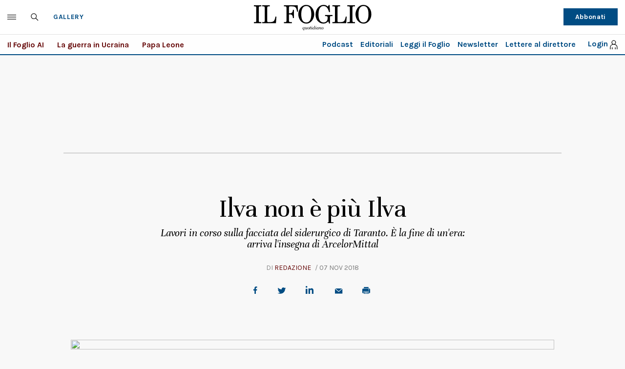

--- FILE ---
content_type: text/css
request_url: https://www.ilfoglio.it/assets/2020/css/main.css?v=1.8.6
body_size: 16020
content:
html,body,div,span,applet,object,iframe,h1,h2,h3,h4,h5,h6,p,blockquote,pre,a,abbr,acronym,address,big,cite,code,del,dfn,em,img,ins,kbd,q,s,samp,small,strike,strong,sub,sup,tt,var,b,u,i,center,dl,dt,dd,ol,ul,li,fieldset,form,label,legend,table,caption,tbody,tfoot,thead,tr,th,td,article,aside,canvas,details,embed,figure,figcaption,footer,header,hgroup,menu,nav,output,ruby,section,summary,time,mark,audio,video{margin:0;padding:0;border:0;font-size:100%;font:inherit;vertical-align:baseline}article,aside,details,figcaption,figure,footer,header,hgroup,menu,nav,section{display:block}body{line-height:1}ol,ul{list-style:none}blockquote,q{quotes:none}blockquote:before,blockquote:after,q:before,q:after{content:'';content:none}table{border-collapse:collapse;border-spacing:0}input:focus,select:focus,textarea:focus,button:focus{outline:none}a{outline:none;text-decoration:none;text-underline-position:under}html,body,*{font-family:'Karla', sans-serif;font-size:10px;color:#000}strong{font-weight:bold}em{font-style:italic}u{text-decoration:underline}s{text-decoration:line-through}@font-face{font-family:'Karla-ExtraLight';src:url("../fonts/karla-extralight.ttf")}@font-face{font-family:'Karla-ExtraLight';src:url("../fonts/karla-extralight-bold.ttf");font-weight:bold}body>footer{padding:0 15px 30px;background-color:#F3F3F3;border-top:2px solid #000;text-align:center}body>footer .top-row .logo{margin:30px 0 27px;display:block}body>footer .top-row .logo img{height:25px}body>footer .top-row .social-media{margin:0;padding:35px 0;border-top:1px solid #E1E1E1}body>footer .top-row .social-media li{margin:0 12px}body>footer .bottom-row nav ul li{margin-bottom:25px;padding:0 12px;display:inline-block;font-size:1.3rem;line-height:1.15;color:#656565}body>footer .bottom-row .back-to-top{margin-top:10px;text-transform:uppercase;font-size:1.4rem;font-weight:bold;line-height:1.29;letter-spacing:.2px;color:#004C83;cursor:pointer}@media only screen and (min-width: 768px){body>footer{padding-bottom:23px}body>footer .top-row{display:flex;justify-content:space-between;border-bottom:1px solid #E1E1E1}body>footer .top-row .social-media{border-top:none}body>footer .top-row .social-media li:last-child{margin-right:0}body>footer .bottom-row nav{margin-top:17px}body>footer .bottom-row nav ul li{padding:0 10px}body>footer .bottom-row .back-to-top{margin-top:0}}@media only screen and (min-width: 1024px){body>footer{padding-bottom:17px}body>footer .top-row,body>footer .bottom-row{max-width:1280px;margin:0 auto}body>footer .bottom-row{display:flex;justify-content:space-between}body>footer .bottom-row nav ul li{margin-bottom:0}body>footer .bottom-row nav ul li:first-child{padding-left:0}body>footer .bottom-row .back-to-top{padding-top:17px}}article header .overtitle{margin-bottom:13px;display:inline-block;text-transform:uppercase;font-size:1.3rem;line-height:.92;letter-spacing:.93px;color:#090909}article header .overtitle::after{content:'';width:100%;height:6px;margin-top:-4px;display:block;background-color:#CEDFEC}article header h2{padding-bottom:8px;font-family:'Unna';font-size:2.6rem;line-height:1.15;letter-spacing:-.2px;color:#212121}article header h2 a{font-size:2.6rem;color:#212121}article .desc>p,article .desc>p>a{font-size:1.7rem;line-height:1.12;color:#636363}article .desc .author{margin-top:15px;display:block;text-transform:uppercase;font-size:13px;line-height:.92;letter-spacing:.3px;color:#898989}article .desc .author a{color:#904D05}body.homepage .share-widget,body.homepage-section .share-widget,body.listing .share-widget{display:none}body main>section.advertisement:first-of-type{margin-bottom:15px;padding-bottom:12px;border-top:none;border-bottom:1px solid #212121}.module article:hover .share-widget>li{opacity:.17}.instagram-media{margin:15px auto !important}.share-widget{display:flex;align-items:center;position:absolute;right:0;bottom:0}.share-widget.light>li.share{background-image:url("../images/icon-share-white.svg")}.share-widget.light>li.save a{background-image:url("../images/icon-save-white.svg")}.share-widget.blue>li.share{background-image:url("../images/icon-share-blue.svg")}.share-widget.blue>li.save a{background-image:url("../images/icon-save-blue.svg")}.share-widget>li{background-repeat:no-repeat;opacity:0;transition:all .2s ease-out;cursor:pointer}.share-widget>li.share{width:17px;height:15px;margin-left:25px;background-image:url("../images/icon-share-grey.svg")}.share-widget>li.save a{width:12px;height:18px;display:block;background-image:url("../images/icon-save.svg")}.share-widget>li:hover{opacity:1 !important}.social-media{margin-right:15px;display:block}.social-media li{display:inline-block}.social-media li a{display:inline-block}.social-media li a.facebook{width:8px;height:15px;background-image:url("../images/icon-facebook.svg")}.social-media li a.twitter{width:17px;height:13px;background-image:url("../images/icon-twitter.svg")}.social-media li a.instagram{width:16px;height:16px;background-image:url("../images/icon-instagram.svg")}.social-media li a.youtube{width:19px;height:14px;background-image:url("../images/icon-youtube.svg")}.social-media li a.flipboard{width:15px;height:14px;background-image:url("../images/icon-flipboard.svg")}.default-wrapper{max-width:990px;margin:0 auto;padding:10px 15px}.button.archive{text-transform:uppercase;font-size:1.5rem;font-weight:bold;letter-spacing:.47px;color:#004C83}.button.archive::after{content:'';width:32px;height:10px;margin-left:15px;display:inline-block;background-image:url("../images/icon-big-arrow.svg");background-size:contain;background-repeat:no-repeat}.pagination{width:100%;padding:30px 0;text-align:center}.pagination .prev,.pagination .next{width:35px;height:35px;display:inline-block;vertical-align:middle;background-image:url("../images/icon-big-arrow.svg");background-size:32px;background-repeat:no-repeat;background-position:center}.pagination .prev{transform:scale(-1)}.pagination>ul{display:inline-block;vertical-align:middle}.pagination>ul li{display:inline-block}.pagination>ul li a{width:35px;height:35px;display:block;line-height:35px;text-align:center;font-size:1.4rem;font-weight:600}.pagination>ul li.active a{background-color:#004C83;color:#FFF}.share-widget .show-tooltip{position:relative}.share-widget .show-tooltip .tooltip{padding:15px;display:block;position:absolute;z-index:1102;left:50%;bottom:30px;transform:translate(-50%, 10px);transition:all .2s ease-out;opacity:0;border-bottom:1px solid #004C83;font-size:20px;box-shadow:0 1px 20px 0 rgba(0,0,0,0.15);background:#FFF;pointer-events:none}.share-widget .show-tooltip .tooltip.social-media{display:flex;align-items:center}.share-widget .show-tooltip .tooltip.social-media li a{padding:10px;display:inline-block;background-origin:content-box;background-repeat:no-repeat}.share-widget .show-tooltip .tooltip.social-media li a.facebook{width:8px;height:15px;background-image:url("../images/icon-facebook.svg")}.share-widget .show-tooltip .tooltip.social-media li a.twitter{width:17px;height:13px;background-image:url("../images/icon-twitter.svg")}.share-widget .show-tooltip .tooltip.social-media li a.linkedin{width:16px;height:16px;background-image:url("../images/icon-linkedin.svg")}.share-widget .show-tooltip .tooltip.social-media li a.whatsapp{width:16px;height:14px;background-image:url("../images/icon-whatsapp.svg")}.share-widget .show-tooltip .tooltip.social-media li a.email{width:15px;height:11px;background-image:url("../images/icon-email.svg")}.share-widget .show-tooltip .tooltip:before{bottom:-42px;content:'';display:block;height:20px;left:50%;margin-left:-14px;position:absolute;border-color:#004C83 transparent transparent transparent;border-style:solid;border-width:11px}.share-widget .show-tooltip .tooltip:after{border-left:solid transparent 10px;border-right:solid transparent 10px;border-top:solid #FFF 10px;bottom:-10px;content:" ";height:0;left:50%;margin-left:-13px;position:absolute;width:0}.share-widget.active .share{opacity:1}.share-widget.active .tooltip{opacity:1;pointer-events:auto;transform:translate(-50%, 0)}@media only screen and (min-width: 1024px){body.homepage .share-widget,body.homepage-section .share-widget,body.listing .share-widget{display:flex}}.module{border-top:1px solid #000}.module .header{margin:0 0 20px;padding:20px 15px;display:flex;justify-content:space-between;border-bottom:1px solid #CFCFCF}.module .header a{text-transform:uppercase;font-size:1.5rem;font-weight:bold;line-height:.8;letter-spacing:.47px;color:#004C83}.module .header .more{width:32px;height:10px;display:block;align-self:flex-end;background-image:url("../images/icon-big-arrow.svg");background-size:contain}.module.advertisement{text-align:center}.module.advertisement.desktop-only{display:none}.module.advertisement .ad{margin:30px 0;padding:6px 0;display:flex;flex-direction:column;align-items:center;justify-content:center;background-color:#FDFDFD}.module.advertisement .ad>span{padding-bottom:5px;text-transform:uppercase;color:#898989;letter-spacing:.23px}.module.advertisement .ad>a{display:inline-block}.module.advertisement .ad>a div{background-color:#E38585}.module.advertisement .ad.size-300x250 a div{width:300px;height:250px}.module.advertisement .ad.size-300x600 a div{width:300px;height:600px}.module.advertisement .ad.size-300x50{margin:0}.module.advertisement .ad.size-300x50 a div{width:300px;height:50px}.module.opening{border-top:0}.module.opening article{padding:25px 0 20px;border-bottom:1px solid #CFCFCF}.module.opening article figure a img{width:100%}.module.opening article .content-wrapper{padding:20px 15px 0}.module.opening article .content-wrapper header h2,.module.opening article .content-wrapper header h2 a{font-size:3.4rem}.module.opening article .content-wrapper .desc p{font-size:1.8rem}.module.opening article .content-wrapper .desc .author{margin-top:20px}.module.opening .related-articles{padding-top:20px;padding-bottom:20px;display:block;overflow-x:scroll;white-space:nowrap}.module.opening .related-articles ul li{max-width:55%;margin-left:15px;display:inline-block;vertical-align:top;white-space:normal}.module.opening .related-articles ul li:last-child{margin-right:15px}.module.opening .related-articles ul li:only-child{max-width:none}.module.opening .related-articles ul li h3{font-size:1.7rem;font-weight:600;letter-spacing:-0.3px}.module.opening .related-articles ul li h3::before{content:'';width:12px;height:10px;margin-right:8px;display:inline-block;background-image:url("../images/icon-small-arrow.svg");background-repeat:no-repeat}.module.opening.second article figure{position:relative}.module.opening.second article figure a img{height:470px;object-fit:cover}.module.opening.second article figure a::after{content:'';width:100%;height:100%;position:absolute;top:0;display:block;background-image:linear-gradient(to bottom, transparent 45%, #000 84%)}.module.opening.second article .content-wrapper{padding-top:0;position:relative;text-align:center}.module.opening.second article .content-wrapper header .overtitle{color:#FFF}.module.opening.second article .content-wrapper header .overtitle::after{background-color:#904D05}.module.opening.second article .content-wrapper header h2{padding-bottom:22px;text-transform:uppercase;font-size:3rem;color:#FFF}.module.opening.second article .content-wrapper header h2 a{font-size:3rem;color:#FFF}.module.opening.second article .content-wrapper .desc{margin-top:10px}.module.opening.second article .content-wrapper .desc p{font-size:2.2rem;font-family:'Unna';font-style:italic;line-height:1.09;color:#212121}.module.opening.second article .content-wrapper .desc .author{text-transform:none;font-size:1.8rem;font-family:'Unna';font-style:italic;letter-spacing:.18px;color:#212121}.module.opening.second .related-articles ul li h3{color:#904D05}.module.opening.breaking article{padding-bottom:0;display:flex;flex-direction:column;border:none}.module.opening.breaking article figure{order:2}.module.opening.breaking article figure a img{height:210px;object-fit:cover}.module.opening.breaking article .content-wrapper{order:1;padding-top:0;position:relative;text-align:center}.module.opening.breaking article .content-wrapper header .overtitle{color:#090909}.module.opening.breaking article .content-wrapper header .overtitle::after{background-color:#CEDFEC}.module.opening.breaking article .content-wrapper header h2{padding-bottom:10px}.module.opening.breaking article .content-wrapper header h2 a{font-size:3.6rem}.module.opening.breaking article .content-wrapper header .author{margin-bottom:30px;display:block;text-transform:none;font-size:2rem;font-family:'Unna';font-style:italic;letter-spacing:.18px;color:#212121}.module.opening.breaking .related-articles ul li h3{color:#650707}.module.opening.breaking.b-second article{border-bottom:1px solid #CFCFCF}.module.opening.breaking.b-second article figure{order:1}.module.opening.breaking.b-second article .content-wrapper{order:2;margin-top:20px}.module.opening.breaking.b-second article .content-wrapper header h2{text-transform:unset}.module.opening.breaking.b-second article .content-wrapper header h2 span a{color:#212121}.module.opening.breaking.double article{padding-bottom:25px}.module.opening.breaking.double article:first-child{border-bottom:1px solid #004C83}.module.single-article article{padding:25px 0 20px}.module.single-article article figure a img{width:100%}.module.single-article article .content-wrapper{padding:20px 15px}.module.single-article.image-right article{padding-top:30px;padding-bottom:30px;display:flex;flex-direction:column}.module.single-article.image-right article figure{order:2}.module.single-article.image-right article .content-wrapper{order:1;padding-top:0;padding-bottom:25px}.module.single-text{background-color:#E1E6E7}.module.single-text article{padding:40px 15px 30px}.module.single-text article .content-wrapper header .overtitle{margin-bottom:24px}.module.single-text article .content-wrapper header .overtitle::after{background-color:#F8F8F8}.module.single-text article .content-wrapper header h2{padding-bottom:40px;font-size:3.6rem;line-height:1.11;letter-spacing:-.52px;color:#212121}.module.single-text article .content-wrapper header h2 a{font-size:3.6rem;color:#212121}.module.single-text article footer .button.read-more{padding:11px 15px;display:inline-block;text-transform:uppercase;background-color:#004C83;font-size:1.3rem;line-height:0.92;letter-spacing:0.3px;color:#FFF}.module.single-with-vertical-image article{padding-top:30px;display:flex;flex-direction:column}.module.single-with-vertical-image article figure a img{width:100%}.module.single-with-vertical-image article .content-wrapper{padding:20px 15px 40px;text-align:center}.module.single-with-vertical-image article .content-wrapper header h2{padding-bottom:10px}.module.two-vertical-images{padding-bottom:30px}.module.two-vertical-images .header{margin-bottom:0;border-bottom:none}.module.two-vertical-images .article-wrapper article{position:relative;display:flex;flex-direction:column}.module.two-vertical-images .article-wrapper article:not(:first-of-type){padding-top:20px}.module.two-vertical-images .article-wrapper article figure a img{width:100%}.module.two-vertical-images .article-wrapper article figure a::after{content:'';width:100%;height:100%;display:block;position:absolute;top:0;background-image:linear-gradient(to bottom, transparent 21%, rgba(0,0,0,0.9) 78%)}.module.two-vertical-images .article-wrapper article .content-wrapper{width:calc(100% - 30px);padding:0 15px 32px;position:absolute;bottom:0;text-align:center}.module.two-vertical-images .article-wrapper article .content-wrapper header .overtitle{margin-bottom:26px;color:#FFF}.module.two-vertical-images .article-wrapper article .content-wrapper header .overtitle::after{background-color:#904D05}.module.two-vertical-images .article-wrapper article .content-wrapper header h2{padding-bottom:20px;font-size:2.8rem;line-height:1.43;letter-spacing:-.16px;color:#FFF}.module.two-vertical-images .article-wrapper article .content-wrapper header h2 a{font-size:2.8rem;color:#FFF}.module.two-vertical-images .article-wrapper article .content-wrapper .desc .author{color:#FFF}.module.two-vertical-images .article-wrapper article .content-wrapper .desc .author a{color:#FFF}.module.tematic article{padding:0 0 5px}.module.tematic article figure a img{width:100%}.module.tematic article .content-wrapper{margin:0 15px;padding:20px 0 25px;border-bottom:1px solid #CFCFCF}.module.tematic .article-wrapper:last-child .secondary-articles article:last-child .content-wrapper{border-bottom:none}.module.tematic .related-articles{margin-top:10px;margin-bottom:30px;padding-top:10px;padding-bottom:10px;display:block;overflow-x:scroll;white-space:nowrap}.module.tematic .related-articles ul li{max-width:55%;margin-left:15px;display:inline-block;vertical-align:top;white-space:normal}.module.tematic .related-articles ul li:last-child{margin-right:15px}.module.tematic .related-articles ul li:only-child{max-width:none}.module.tematic .related-articles ul li h3{font-size:1.7rem;font-weight:600;letter-spacing:-0.3px;display:-webkit-box;-webkit-line-clamp:3;-webkit-box-orient:vertical;overflow:hidden;text-overflow:ellipsis}.module.tematic .related-articles ul li h3::before{content:'';width:12px;height:10px;margin-right:8px;display:inline-block;background-image:url("../images/icon-small-arrow.svg");background-repeat:no-repeat}.module.illustrations .header{margin-bottom:0;padding-bottom:25px;border-bottom:none}.module.illustrations .header h3{width:100%;text-transform:uppercase;text-align:center;font-size:1.5rem;font-weight:bold;line-height:.8;letter-spacing:.47px;color:#000}.module.illustrations .article-wrapper{padding:0 22px 0 15px;display:flex;flex-direction:column}.module.illustrations .article-wrapper article figure a img{width:100%;border:1px solid #000;box-sizing:border-box;box-shadow:7px 7px 0 0 #000}.module.illustrations .article-wrapper article .content-wrapper{margin-top:17px}.module.illustrations .article-wrapper article .content-wrapper header h2{padding-bottom:30px;text-align:center;font-family:'Karla';font-size:1.8rem;font-weight:bold;line-height:1.22;letter-spacing:-.27px}.module.illustrations .article-wrapper article .content-wrapper header h2 a{font-size:1.8rem}.module.illustrations .article-wrapper .secondary-articles{display:flex}.module.illustrations .article-wrapper .secondary-articles article:last-child{margin-left:23px}.module.illustrations .article-wrapper .secondary-articles article .content-wrapper{margin-top:16px}.module.illustrations .article-wrapper .secondary-articles article .content-wrapper header h2{padding-bottom:30px;text-align:left;font-size:1.6rem;line-height:1.13;letter-spacing:-.24px}.module.illustrations .article-wrapper .secondary-articles article .content-wrapper header h2 a{font-size:1.6rem}.module.single-image article{padding:25px 0 20px}.module.single-image article figure{position:relative}.module.single-image article figure a img{width:100%;height:470px;object-fit:cover}.module.single-image article figure::after{content:'';width:100%;height:100%;display:block;position:absolute;top:0;background-image:linear-gradient(to bottom, transparent 21%, rgba(0,0,0,0.9) 78%)}.module.single-image article .content-wrapper{padding:20px 15px;position:relative}.module.single-image article .content-wrapper header .overtitle{color:#FFF}.module.single-image article .content-wrapper header .overtitle::after{background-color:#904D05}.module.single-image article .content-wrapper header h2{padding-bottom:45px;color:#FFF}.module.single-image article .content-wrapper header h2 a{color:#FFF}.module.single-image article .content-wrapper .desc p{-webkit-line-clamp:4}.module.editorial article{padding-bottom:15px;text-align:center}.module.editorial article figure a img{width:100%}.module.editorial article .content-wrapper{margin:0 15px;padding:25px 0;border-bottom:1px solid #CFCFCF}.module.editorial article .content-wrapper header h2{font-style:italic}.module.editorial .article-wrapper .secondary-articles article:last-child .content-wrapper{border-bottom:none}.module.editorial .article-wrapper>article{padding-bottom:25px;display:flex;flex-direction:column;border-bottom:1px solid #CFCFCF}.module.editorial .article-wrapper>article figure{order:2}.module.editorial .article-wrapper>article .content-wrapper{order:1;padding-top:13px;border-bottom:none}.module.editorial .article-wrapper>article .content-wrapper header h2{padding-bottom:15px;font-size:3.4rem;font-style:italic;line-height:1.12;letter-spacing:-.27px}.module.editorial .article-wrapper>article .content-wrapper header h2 a{font-size:3.4rem}.module.editorial .article-wrapper>article .content-wrapper .desc p{font-size:1.8rem}.module.editorial .article-wrapper>article .content-wrapper .desc .author{margin-top:25px}.module.listing.type-2 .multimodule-wrapper .share-widget{display:none}.module.listing article{padding:0 0 5px}.module.listing article figure a img{width:100%}.module.listing article .content-wrapper{margin:0 15px;padding:20px 0 25px;border-bottom:1px solid #CFCFCF}.module.listing .article-wrapper:last-child .secondary-articles article:last-child .content-wrapper{border-bottom:none}.module.listing .article-wrapper .secondary-articles article figure{margin:20px 15px 0}.module.listing .article-wrapper .secondary-articles article .content-wrapper{padding-top:15px}.module.video{background-color:#28333B}.module.video .header a:first-child{color:#FFF}.module.video .header a:not(:first-child){background-image:url("../images/icon-big-white-arrow.svg")}.module.video .article-wrapper,.module.video.list{padding-right:15px;padding-bottom:22px;padding-left:15px}.module.video .article-wrapper article figure a img,.module.video.list article figure a img{width:100%}.module.video .article-wrapper article .content-wrapper header,.module.video.list article .content-wrapper header{margin-top:-37px}.module.video .article-wrapper article .content-wrapper header ul,.module.video.list article .content-wrapper header ul{display:inline-flex;position:relative;background-color:#004C83}.module.video .article-wrapper article .content-wrapper header ul li.length,.module.video.list article .content-wrapper header ul li.length{padding:12px 30px;font-size:1.3rem;border-right:1px solid #FFF;color:#FFF}.module.video .article-wrapper article .content-wrapper header ul li.play a,.module.video.list article .content-wrapper header ul li.play a{margin:12px;width:7px;height:10px;display:block;background-image:url("../images/icon-video.svg");background-size:contain;background-repeat:no-repeat;background-position:center}.module.video .article-wrapper article .content-wrapper header h2,.module.video.list article .content-wrapper header h2{padding-top:17px;padding-right:10px;font-family:'Karla';font-size:1.7rem;font-weight:500;line-height:1.18;letter-spacing:-0.3px;color:#FFF}.module.video .article-wrapper article .content-wrapper header h2 a,.module.video.list article .content-wrapper header h2 a{font-size:1.7rem;color:#FFF}.module.video.single{background-color:transparent;border-top:none}.module.video.single .article-wrapper{padding:0}.module.video.single .article-wrapper article figure{margin-left:-15px}.module.video.single .article-wrapper article figure a img{width:calc(100% + 15px)}.module.video.single .article-wrapper article .content-wrapper header{margin-top:-39px;margin-left:-15px}.module.video.single .article-wrapper article .content-wrapper header h2{padding:15px 15px 30px;font-size:1.8rem;font-weight:bold;line-height:1.11;letter-spacing:-.27px;color:#212121}.module.video.single .article-wrapper article .content-wrapper header h2 a{color:#212121}.module.video.list{border-top:none}.module.video.list>.header{margin-bottom:0;padding-left:0;border-bottom:none}.module.video.list>.header a{text-transform:none;font-family:'Unna';font-size:2.8rem;font-weight:normal}.module.video.list article:first-of-type figure{margin-left:-15px}.module.video.list article:first-of-type figure a img{width:calc(100% + 15px)}.module.video.list article:first-of-type .content-wrapper header h2,.module.video.list article:first-of-type .content-wrapper header h2 a{font-size:2.2rem;font-weight:500}.module.video.list article:not(:first-of-type){margin-top:30px;padding-top:25px;border-top:1px solid #FFFFFF30}.module.video.list article:not(:first-of-type) .content-wrapper header{margin-left:0}.module.video.list article:not(:first-of-type) .content-wrapper header h2{padding-left:0;padding-right:0;font-size:1.8rem;font-weight:500}.module.video.list article:not(:first-of-type) .content-wrapper header h2 a{font-size:1.8rem}.module.video.list article .content-wrapper header{margin-top:-39px;margin-left:-15px}.module.video.list article .content-wrapper header h2{padding:15px 15px 0;font-size:1.8rem;font-weight:bold;line-height:1.11;letter-spacing:-.27px;color:#FFF}.module.video.list article .content-wrapper header h2 a{color:#FFF}.module.rubriche .header{display:block;font-family:'Unna';text-align:center;color:#212121;border-bottom:none}.module.rubriche .header h3{text-transform:uppercase;font-size:3.4rem;line-height:1.12}.module.rubriche .header span{font-size:2rem;font-style:italic}.module.rubriche .article-wrapper article figure{height:207px;padding-left:15px;text-align:center}.module.rubriche .article-wrapper article figure a img{max-width:250px;max-height:205px;display:inline-block}.module.rubriche .article-wrapper article .content-wrapper{padding-left:15px}.module.rubriche .article-wrapper article .content-wrapper header{margin-top:15px;padding-bottom:18px;text-align:center}.module.rubriche .article-wrapper article .content-wrapper header h2{padding-bottom:5px;font-size:2.7rem;font-weight:bold;font-style:italic;color:#212121}.module.rubriche .article-wrapper article .content-wrapper header h2 a{font-size:2.7rem;color:#212121}.module.rubriche .article-wrapper article .content-wrapper header>span.author{font-family:'Unna';font-size:1.8rem;font-style:italic;letter-spacing:.18px}.module.rubriche .article-wrapper article .content-wrapper header>span.author a{color:#904D05}.module.rubriche .article-wrapper article .content-wrapper .desc{padding-top:20px;border-top:1px solid #000}.module.rubriche .article-wrapper article .content-wrapper .desc h3 a{font-family:'Unna';font-size:2.3rem;font-style:italic;line-height:1.09;letter-spacing:-.2px;color:#212121}.module.rubriche .article-wrapper article .content-wrapper .desc p{margin-top:6px}.module.rubriche .article-wrapper article .content-wrapper .desc p a{font-family:'Unna';font-size:1.8rem;line-height:1.2;color:#000}.module.rubriche .article-wrapper article:last-child figure,.module.rubriche .article-wrapper article:last-child .content-wrapper{padding-right:15px}.module.rubriche .arrows{margin:35px 0 30px;display:block;text-align:center}.module.rubriche .arrows .arrow{width:32px;height:10px;margin:0 10px;display:inline-block;background-image:url("../images/icon-big-grey-arrow.svg");cursor:pointer}.module.rubriche .arrows .arrow.left{transform:scaleX(-1)}.module.rubriche-list{display:flex;flex-direction:column;border-top:none}.module.rubriche-list .header{margin-bottom:0;padding-top:5px;display:block;font-family:'Unna';text-align:center;color:#212121;border-bottom:none}.module.rubriche-list .header h3{text-transform:uppercase;font-size:2.6rem;line-height:1.12}.module.rubriche-list .header span{font-size:1.8rem;font-style:italic}.module.rubriche-list>article{padding:25px 15px;border-top:1px solid #212121}.module.rubriche-list>article .content-wrapper{padding:20px 15px 30px;background-color:#FFFFFF82}.module.rubriche-list>article .content-wrapper:first-child{padding-bottom:0;display:flex}.module.rubriche-list>article .content-wrapper figure{padding-right:15px}.module.rubriche-list>article .content-wrapper figure img{max-width:78px;max-height:100px;object-fit:contain}.module.rubriche-list>article .content-wrapper header{min-height:110px;padding-left:25px;display:flex;flex-direction:column;justify-content:center;border-left:1px solid #000}.module.rubriche-list>article .content-wrapper header h2,.module.rubriche-list>article .content-wrapper header h2 a{font-family:'Unna';font-size:2.4rem;font-weight:bold;font-style:italic;line-height:1.07;color:#212121}.module.rubriche-list>article .content-wrapper header .author{font-family:'Unna';font-size:1.6rem;font-style:italic;letter-spacing:.16px}.module.rubriche-list>article .content-wrapper header .author a{color:#904D05}.module.rubriche-list>article .content-wrapper .desc h3{padding-bottom:10px}.module.rubriche-list>article .content-wrapper .desc h3,.module.rubriche-list>article .content-wrapper .desc h3 a{font-family:'Unna';font-size:2.6rem;font-style:italic;line-height:1.08;letter-spacing:.22px;color:#212121}.module.rubriche-list>article .content-wrapper .desc p,.module.rubriche-list>article .content-wrapper .desc p>a{font-family:'Unna';font-size:1.6rem;line-height:1.25;color:#000}.module.author-list .header{margin-bottom:0}.module.author-list>article{margin:0 15px;padding:30px 0;display:flex;flex-wrap:wrap;border-bottom:1px solid #CFCFCF}.module.author-list>article figure{order:2;flex:0 0 105px}.module.author-list>article figure img{width:105px;height:105px;object-fit:cover}.module.author-list>article header{order:1;flex-basis:calc(100% - 105px)}.module.author-list>article header h2{font-family:'Karla';font-size:2rem;font-weight:500;line-height:1.1;color:#212121}.module.author-list>article header h2 a{font-size:2rem}.module.author-list>article header .position{display:block;text-transform:uppercase;font-family:'Karla-ExtraLight';font-size:1.3rem;font-weight:bold;line-height:.92;letter-spacing:.93px;color:#212121}.module.author-list>article header .social-media{font-family:'Karla-ExtraLight';font-size:1.4rem;font-weight:bold;line-height:.86;letter-spacing:.4px}.module.author-list>article header .social-media a{margin-top:20px;display:block;color:#904D05}.module.author-list>article .desc{order:3;padding-top:30px;font-size:1.6rem;line-height:1.13;letter-spacing:-.2px;color:#636363}.module.author-list>article .desc a{color:#636363}.module.gallery-list{width:calc(100% + 30px);margin-left:-15px}.module.gallery-list ul li img{width:100%}@media only screen and (min-width: 768px){.module .header{margin-right:15px;margin-bottom:30px;margin-left:15px;padding-right:0;padding-left:0;border-bottom:1px solid #CFCFCF}.module article .content-wrapper header h2{font-size:2.8rem;line-height:1.07;letter-spacing:-.3px}.module article .content-wrapper header h2 a{font-size:2.8rem}.module.advertisement.desktop-only{display:none}.module.advertisement .ad.tablet-300x250 a div{width:300px;height:250px}.module.advertisement .ad.tablet-728x90 a div{width:728px;height:90px}.module.opening article{padding:30px 15px;display:flex}.module.opening article figure{order:2;width:418px}.module.opening article .content-wrapper{order:1;padding:0 20px 0 0;flex:1;position:relative}.module.opening article .content-wrapper header .overtitle{margin-bottom:16px}.module.opening article .content-wrapper .desc p{-webkit-line-clamp:5}.module.opening article .content-wrapper:not(:first-child) .desc .author{position:absolute;bottom:0}.module.opening .related-articles{width:100%;padding-top:15px}.module.opening .related-articles ul li{width:40%}.module.opening .related-articles ul li a h3{font-size:1.6rem}.module.opening .related-articles ul li:first-child:nth-last-child(2),.module.opening .related-articles ul li:first-child:nth-last-child(2) ~ li{width:calc(50% - 16px);margin-right:0}.module.opening .related-articles ul li:only-child{width:calc(100% - 30px);margin-right:0}.module.opening.second article{padding-right:0;padding-bottom:5px;padding-left:0;position:relative;border-bottom:0}.module.opening.second article figure{width:100%}.module.opening.second article figure a img{height:430px}.module.opening.second article figure a::after{background-image:linear-gradient(to bottom, transparent 1%, rgba(0,0,0,0.77) 101%)}.module.opening.second article .content-wrapper{width:450px;padding-right:0;padding-bottom:35px;position:absolute;bottom:0;left:50%;transform:translateX(-50%);text-align:center}.module.opening.second article .content-wrapper header h2{padding-bottom:0}.module.opening.second article .content-wrapper .desc p,.module.opening.second article .content-wrapper .desc p *{font-size:2rem;color:#FFF}.module.opening.second article .content-wrapper .desc .author{margin-top:15px;position:static;font-size:1.6rem;color:#FFF}.module.opening.second article .content-wrapper .desc .author a{color:#FFF}.module.opening.breaking article{padding-top:15px;padding-right:0;padding-bottom:5px;padding-left:0;border-bottom:0}.module.opening.breaking article figure{width:100%}.module.opening.breaking article figure a img{height:430px}.module.opening.breaking article figure a::after{background-image:linear-gradient(to bottom, transparent 1%, rgba(0,0,0,0.77) 101%)}.module.opening.breaking article .content-wrapper{padding-left:20px}.module.opening.breaking article .content-wrapper header h2{padding-bottom:25px}.module.opening.breaking article .content-wrapper header h2 a{font-size:5.6rem}.module.opening.breaking article .content-wrapper header .author{margin-bottom:40px;font-size:2.4rem}.module.opening.breaking.double{display:flex}.module.opening.breaking.double article{margin-top:15px;margin-bottom:25px;padding-top:0;padding-right:15px;padding-left:15px;padding-bottom:0}.module.opening.breaking.double article:first-child{border-right:2px solid #004C83;border-bottom:none}.module.opening.breaking.double article figure a img{height:200px}.module.opening.breaking.double article .content-wrapper header h2 a{font-size:3.6rem}.module.single-article article{padding:30px 15px;display:flex}.module.single-article article figure{width:354px}.module.single-article article .content-wrapper{padding:0 0 0 20px;flex:1}.module.single-article article .content-wrapper header .overtitle{margin-bottom:11px}.module.single-article.image-right article{padding-top:40px;padding-bottom:40px;flex-direction:row}.module.single-article.image-right article .content-wrapper{padding-right:20px;padding-bottom:0;padding-left:0}.module.single-text article{padding-bottom:40px}.module.single-text article .content-wrapper header h2{padding-right:65px;font-size:3.8rem;letter-spacing:-.24px;-webkit-line-clamp:4}.module.single-text article .content-wrapper header h2 a{font-size:3.8rem}.module.single-with-vertical-image article{padding:47px 15px 38px;flex-direction:row}.module.single-with-vertical-image article figure{width:418px}.module.single-with-vertical-image article .content-wrapper{padding:0 0 0 30px;display:flex;flex-direction:column;justify-content:center;flex:1}.module.single-with-vertical-image article .content-wrapper header .overtitle{margin-bottom:31px}.module.single-with-vertical-image article .content-wrapper header h2{padding-bottom:20px;font-size:3.2rem;line-height:1.09;letter-spacing:-.34px}.module.single-with-vertical-image article .content-wrapper header h2 a{font-size:3.2rem}.module.single-with-vertical-image article .content-wrapper .desc p{-webkit-line-clamp:5}.module.single-with-vertical-image article .content-wrapper .desc .author{margin-top:40px}.module.two-vertical-images{padding-bottom:40px}.module.two-vertical-images .article-wrapper{display:flex}.module.two-vertical-images .article-wrapper article{margin:0 15px}.module.two-vertical-images .article-wrapper article:not(:first-of-type){padding-top:0}.module.two-vertical-images .article-wrapper article .content-wrapper header .overtitle{margin-bottom:31px}.module.two-vertical-images .article-wrapper article .content-wrapper header h2{padding-bottom:15px;line-height:1.14}.module.tematic .article-wrapper{display:flex;flex-wrap:wrap}.module.tematic .article-wrapper:last-child .secondary-articles article:last-child .content-wrapper{padding-bottom:40px}.module.tematic .article-wrapper>article{width:50%;padding-right:15px;padding-left:15px;box-sizing:border-box}.module.tematic .article-wrapper>article .content-wrapper{margin:0;border-bottom:none}.module.tematic .article-wrapper>article .content-wrapper .desc p{-webkit-line-clamp:5}.module.tematic .article-wrapper .secondary-articles{flex:1}.module.tematic .article-wrapper .secondary-articles article{padding-bottom:0}.module.tematic .article-wrapper .secondary-articles article:first-child .content-wrapper{padding-top:0}.module.tematic .article-wrapper .secondary-articles article:last-child .content-wrapper{border-bottom:none}.module.tematic .article-wrapper .secondary-articles article .content-wrapper{padding-bottom:20px}.module.tematic .article-wrapper .secondary-articles article .content-wrapper header .overtitle{margin-bottom:11px}.module.tematic .article-wrapper .secondary-articles article .content-wrapper header h2{padding-bottom:4px;font-size:2.2rem}.module.tematic .article-wrapper .secondary-articles article .content-wrapper header h2 a{font-size:2.2rem}.module.tematic .article-wrapper .secondary-articles article .content-wrapper .desc p{font-size:1.6rem}.module.tematic .article-wrapper .secondary-articles article .content-wrapper .desc .author{margin-top:12px}.module.tematic .article-wrapper .related-articles{width:100%;padding-top:15px;border-top:1px solid #CFCFCF}.module.tematic .article-wrapper .related-articles ul li{width:40%}.module.tematic .article-wrapper .related-articles ul li a h3{font-size:1.6rem}.module.tematic .article-wrapper .related-articles ul li:first-child:nth-last-child(2),.module.tematic .article-wrapper .related-articles ul li:first-child:nth-last-child(2) ~ li{width:calc(50% - 16px);margin-right:0}.module.tematic .article-wrapper .related-articles ul li:only-child{width:calc(100% - 30px);margin-right:0}.module.illustrations .header{margin-bottom:30px;padding-bottom:20px;border-bottom:1px solid #000}.module.illustrations .article-wrapper{flex-direction:row}.module.illustrations .article-wrapper>article{width:56%}.module.illustrations .article-wrapper article .content-wrapper header h2{font-size:1.6rem}.module.illustrations .article-wrapper article .content-wrapper header h2 a{font-size:1.6rem}.module.illustrations .article-wrapper .secondary-articles{margin-left:40px;flex-direction:column;flex:1}.module.illustrations .article-wrapper .secondary-articles article:last-child{margin-left:0}.module.illustrations .article-wrapper .secondary-articles article figure a img{width:auto;max-width:280px;max-height:270px}.module.single-image article{padding:40px 0;position:relative}.module.single-image article figure a img{height:430px}.module.single-image article .content-wrapper{width:100%;padding-left:30px;box-sizing:border-box;position:absolute;bottom:55px}.module.single-image article .content-wrapper header h2{padding-bottom:10px}.module.single-image article .content-wrapper .desc p{color:#FFF;-webkit-line-clamp:3}.module.single-image article .content-wrapper .desc .author{color:#FFF}.module.single-image article .content-wrapper .desc .author a{color:#FFF}.module.editorial .article-wrapper .secondary-articles{display:flex}.module.editorial .article-wrapper .secondary-articles article:nth-child(2) .content-wrapper{margin:25px 0;padding:0;padding-right:10px;padding-left:10px;border-right:1px solid #CFCFCF;border-left:1px solid #CFCFCF}.module.editorial .article-wrapper .secondary-articles article .content-wrapper{border-bottom:none}.module.editorial .article-wrapper .secondary-articles article .content-wrapper header h2{font-size:2.4rem}.module.editorial .article-wrapper .secondary-articles article .content-wrapper header h2 a{font-size:2.4rem}.module.editorial .article-wrapper .secondary-articles article .content-wrapper .desc p{-webkit-line-clamp:4}.module.editorial .article-wrapper>article{padding:0 15px 0;flex-direction:row;border-bottom:none}.module.editorial .article-wrapper>article figure{padding-left:15px}.module.editorial .article-wrapper>article figure a img{width:355px}.module.editorial .article-wrapper>article .content-wrapper{border-bottom:1px solid #CFCFCF}.module.editorial .article-wrapper>article .content-wrapper header h2{font-size:3rem;line-height:1;letter-spacing:-.32px}.module.editorial .article-wrapper>article .content-wrapper header h2 a{font-size:3rem}.module.editorial .article-wrapper>article .content-wrapper .desc p{font-size:1.7rem;-webkit-line-clamp:3}.module.editorial .article-wrapper>article .content-wrapper .desc .author{margin-top:15px}.module.listing article{margin:0 15px;padding:30px 0;display:flex;flex-direction:row;border-bottom:1px solid #CFCFCF}.module.listing article figure{order:2;width:354px}.module.listing article .content-wrapper{order:1;margin:0;padding:0 20px 0 0;flex:1;border-bottom:none}.module.listing article .content-wrapper header .overtitle{margin-bottom:11px}.module.listing .article-wrapper .secondary-articles article:last-child{border-bottom:0}.module.listing .article-wrapper .secondary-articles article figure{width:226px;margin:0;padding-left:20px}.module.listing .article-wrapper .secondary-articles article .content-wrapper{padding-top:0;padding-right:0}.module.listing .article-wrapper .secondary-articles article .content-wrapper header h2{font-size:2.2rem;-webkit-line-clamp:2}.module.listing .article-wrapper .secondary-articles article .content-wrapper header h2 a{font-size:2.2rem}.module.listing .article-wrapper .secondary-articles article .content-wrapper .desc p{font-size:1.6rem}.module.listing .article-wrapper .secondary-articles article .content-wrapper .desc .author{margin-top:12px}.module.video.list{display:flex;flex-wrap:wrap}.module.video.list>.header{width:100%;margin-bottom:0;padding-left:0;border-bottom:none}.module.video.list article:first-of-type{width:100%}.module.video.list article:first-of-type figure{margin-left:-15px}.module.video.list article:first-of-type figure a img{width:calc(100% + 15px)}.module.video.list article:first-of-type .content-wrapper header h2,.module.video.list article:first-of-type .content-wrapper header h2 a{font-size:2.2rem;font-weight:500}.module.video.list article:nth-of-type(n+4){border-top:none}.module.video.list article:not(:first-of-type){width:50%;box-sizing:border-box}.module.video.list article:not(:first-of-type):nth-child(odd){padding-right:15px}.module.video.list article:not(:first-of-type):nth-child(even){padding-left:15px}.module.video.list article:not(:first-of-type)+.module.advertisement+article{margin-top:30px !important}.module.video.list article:not(:first-of-type)+.module.advertisement ~ *:nth-child(odd){padding-right:0;padding-left:15px}.module.video.list article:not(:first-of-type)+.module.advertisement ~ *:nth-child(even){padding-left:0;padding-right:15px}.module.rubriche .header{display:block;font-family:'Unna';text-align:center;color:#212121;border-bottom:none}.module.rubriche .header h3{text-transform:uppercase;font-size:4.4rem;line-height:.95}.module.rubriche .header span{font-size:2.5rem}.module.rubriche .article-wrapper article:last-child figure,.module.rubriche .article-wrapper article:last-child .content-wrapper{padding-right:0}.module.rubriche .article-wrapper article:not(:last-child){padding-right:15px;box-sizing:border-box;border-right:1px solid #000}.module.rubriche-list>article{display:flex}.module.rubriche-list>article .content-wrapper:first-child{padding-top:30px;padding-left:40px;padding-right:25px;flex-direction:column;align-items:center;position:relative}.module.rubriche-list>article .content-wrapper:first-child::after{content:'';width:1px;height:calc(100% - 60px);display:block;position:absolute;right:0;background-color:#000}.module.rubriche-list>article .content-wrapper:last-child{padding-left:30px}.module.rubriche-list>article .content-wrapper figure img{max-width:175px;max-height:150px}.module.rubriche-list>article .content-wrapper header{width:180px;min-height:0;padding:20px 0 50px;align-items:center;border-left:none}.module.rubriche-list>article .content-wrapper .desc{height:100%;display:flex;flex-direction:column;justify-content:center}.module.author-list>article{display:block}.module.author-list>article figure{padding-left:45px;float:right}.module.author-list>article figure img{width:226px;height:226px}.module.author-list>article header h2{padding-bottom:0;font-size:2.6rem}.module.author-list>article header h2 a{font-size:2.6rem}.module.author-list>article header .position{display:inline-block;font-size:1.2rem;line-height:1;letter-spacing:.86px}.module.author-list>article header .social-media{display:inline-block;font-size:1.3rem;line-height:.92;letter-spacing:.93px}.module.author-list>article header .social-media a{margin-left:35px;display:inline-block}.module.author-list>article .desc{padding-top:25px}.module.author-list>article::after{content:'';display:table;clear:both}}@media only screen and (min-width: 1024px){.module .header{max-width:990px;margin-right:auto;margin-left:auto}.module .article-wrapper{max-width:990px;margin:0 auto}.module article{max-width:990px;margin:0 auto}.module article figure{transition:opacity .3s ease-in-out}.module article figure:hover{opacity:.8}.module article .content-wrapper header .overtitle:hover{opacity:.85}.module article .content-wrapper header h2{font-size:3.8rem;line-height:1.05;letter-spacing:-.2px}.module article .content-wrapper header h2:hover{opacity:.85}.module article .content-wrapper header h2 a{font-size:3.8rem}.module article .content-wrapper .desc{position:relative}.module article .content-wrapper .desc p{font-size:1.8rem;line-height:1.17}.module article .content-wrapper .desc p:hover{opacity:.85}.module.advertisement.desktop-none{display:none}.module.advertisement.desktop-only{display:block}.module.advertisement.side-by-side{margin-right:15px;margin-left:15px;border-top:0}.module.advertisement.side-by-side .ad{padding:0;border-bottom:none}.module.advertisement .ad{max-width:none}.module.advertisement .ad.desktop-300x600 a div{width:300px;height:600px}.module.advertisement .ad.desktop-990x250 a div{width:990px;height:250px}.module.opening article{padding-top:40px}.module.opening article figure{width:566px}.module.opening article .content-wrapper header .overtitle{margin-bottom:21px}.module.opening article .content-wrapper header h2{font-size:4.5rem}.module.opening article .content-wrapper header h2 a{font-size:4.5rem}.module.opening article .content-wrapper .desc{position:static}.module.opening article .content-wrapper .desc p{-webkit-line-clamp:6}.module.opening article .content-wrapper .desc .share-widget{right:20px}.module.opening .related-articles{width:100%;max-width:990px;margin:0 auto;padding-top:15px;overflow:hidden}.module.opening .related-articles ul li{width:25%;margin-left:0}.module.opening .related-articles ul li:last-child{margin-right:0}.module.opening .related-articles ul li:not(:last-child){padding-right:15px;box-sizing:border-box}.module.opening .related-articles ul li:first-child:nth-last-child(2),.module.opening .related-articles ul li:first-child:nth-last-child(2) ~ li{width:50%}.module.opening .related-articles ul li:first-child:nth-last-child(3),.module.opening .related-articles ul li:first-child:nth-last-child(3) ~ li{width:calc(100% / 3)}.module.opening .related-articles ul li:only-child{width:100%}.module.opening.second article{padding-right:0;padding-bottom:5px;padding-left:0;position:relative;border-bottom:0}.module.opening.second article figure{width:100%}.module.opening.second article figure a img{height:560px}.module.opening.second article .content-wrapper{width:555px;padding-bottom:45px}.module.opening.second article .content-wrapper header h2{font-size:4.8rem;line-height:.94;letter-spacing:-.44px}.module.opening.second article .content-wrapper header h2 a{font-size:4.8rem}.module.opening.second article .content-wrapper .desc p,.module.opening.second article .content-wrapper .desc p *{font-size:2.5rem}.module.opening.second article .content-wrapper .desc .author{margin-top:23px;font-size:1.8rem}.module.opening.breaking article{padding-top:30px}.module.opening.breaking article figure a img{height:569px}.module.opening.breaking article .content-wrapper{padding-left:20px}.module.opening.breaking article .content-wrapper header .overtitle{margin-bottom:40px}.module.opening.breaking article .content-wrapper header h2{padding-bottom:30px}.module.opening.breaking article .content-wrapper header h2 a{font-size:7rem}.module.opening.breaking article .content-wrapper header .author{margin-bottom:50px;font-size:2.4rem}.module.opening.breaking.double{max-width:990px;margin:0 auto}.module.opening.breaking.double article{margin-top:50px}.module.opening.breaking.double article:first-child{padding-left:0}.module.opening.breaking.double article:last-child{padding-right:0}.module.opening.breaking.double article figure a img{height:270px}.module.opening.breaking.double article .content-wrapper header .overtitle{margin-bottom:20px}.module.opening.breaking.double article .content-wrapper header h2 a{font-size:4.4rem}.module.opening.breaking.double article .content-wrapper header .author{margin-bottom:30px;font-size:2rem}.module.single-article article{margin:0 auto;padding:30px 0}.module.single-article article figure{width:395px}.module.single-article article .content-wrapper{padding-left:30px}.module.single-article article .content-wrapper header .overtitle{margin-bottom:16px}.module.single-article article .content-wrapper header h2{padding-bottom:10px}.module.single-article article .content-wrapper .desc .author{margin-top:12px}.module.single-article.image-right article{padding-top:50px;padding-bottom:50px}.module.single-article.image-right article figure{width:567px}.module.single-article.image-right article .content-wrapper{padding-right:30px;position:relative}.module.single-article.image-right article .content-wrapper header .overtitle{margin-bottom:30px}.module.single-article.image-right article .content-wrapper header h2{padding-bottom:20px}.module.single-article.image-right article .content-wrapper .desc{position:static}.module.single-article.image-right article .content-wrapper .desc p{-webkit-line-clamp:5}.module.single-article.image-right article .content-wrapper .desc .author{position:absolute;bottom:0}.module.single-article.image-right article .content-wrapper .desc .share-widget{right:30px}.module.single-text article{padding-bottom:30px}.module.single-text article .content-wrapper header .overtitle{margin-bottom:16px}.module.single-text article .content-wrapper header h2{padding-right:140px;padding-bottom:60px;font-size:4.8rem;line-height:1.13;letter-spacing:-.3px;-webkit-line-clamp:4}.module.single-text article .content-wrapper header h2 a{font-size:4.8rem}.module.single-text article footer{position:relative}.module.single-text article footer .button.read-more:hover{background-color:#01416F}.module.single-with-vertical-image article{padding:50px 15px}.module.single-with-vertical-image article figure{width:512px}.module.single-with-vertical-image article .content-wrapper{padding-left:26px}.module.single-with-vertical-image article .content-wrapper header .overtitle{margin-bottom:61px}.module.single-with-vertical-image article .content-wrapper header h2{padding-bottom:25px;font-size:3.8rem;line-height:1.05;letter-spacing:normal}.module.single-with-vertical-image article .content-wrapper header h2 a{font-size:3.8rem}.module.single-with-vertical-image article .content-wrapper .desc .author{margin-top:50px}.module.single-with-vertical-image article .content-wrapper .desc .share-widget{margin-top:30px;position:static;justify-content:center}.module.two-vertical-images{padding-bottom:40px}.module.two-vertical-images .article-wrapper{display:flex}.module.two-vertical-images .article-wrapper article{margin:0 15px}.module.two-vertical-images .article-wrapper article:first-of-type{margin-left:0}.module.two-vertical-images .article-wrapper article:not(:first-of-type){margin-right:0}.module.two-vertical-images .article-wrapper article:hover figure{opacity:1}.module.two-vertical-images .article-wrapper article:hover figure a::after{background-image:linear-gradient(to bottom, rgba(0,0,0,0.1) 21%, rgba(0,0,0,0.9) 78%)}.module.two-vertical-images .article-wrapper article .content-wrapper header .overtitle{margin-bottom:31px}.module.two-vertical-images .article-wrapper article .content-wrapper header h2{padding-bottom:15px;line-height:1.14}.module.two-vertical-images .article-wrapper article .content-wrapper .desc .author:hover{opacity:.85}.module.tematic .article-wrapper>article{width:567px;padding-left:0}.module.tematic .article-wrapper>article .content-wrapper .desc p{-webkit-line-clamp:3}.module.tematic .article-wrapper .secondary-articles article{padding-bottom:10px}.module.tematic .article-wrapper .secondary-articles article:last-child .content-wrapper{padding-bottom:10px}.module.tematic .article-wrapper .secondary-articles article .content-wrapper{margin-right:0;padding-bottom:30px}.module.tematic .article-wrapper .secondary-articles article .content-wrapper header h2{padding-bottom:10px;font-size:2.6rem}.module.tematic .article-wrapper .secondary-articles article .content-wrapper header h2 a{font-size:2.6rem}.module.tematic .article-wrapper .secondary-articles article .content-wrapper .desc p{font-size:1.7rem}.module.tematic .article-wrapper .secondary-articles article .content-wrapper .desc .author{margin-top:15px}.module.tematic .article-wrapper .related-articles{overflow:hidden;width:100%;padding-top:15px;border-top:1px solid #CFCFCF}.module.tematic .article-wrapper .related-articles ul li{width:25%;margin-left:0}.module.tematic .article-wrapper .related-articles ul li:last-child{margin-right:0}.module.tematic .article-wrapper .related-articles ul li:not(:last-child){padding-right:15px;box-sizing:border-box}.module.tematic .article-wrapper .related-articles ul li:first-child:nth-last-child(2),.module.tematic .article-wrapper .related-articles ul li:first-child:nth-last-child(2) ~ li{width:50%}.module.tematic .article-wrapper .related-articles ul li:first-child:nth-last-child(3),.module.tematic .article-wrapper .related-articles ul li:first-child:nth-last-child(3) ~ li{width:calc(100% / 3)}.module.tematic .article-wrapper .related-articles ul li:only-child{width:100%}.module.illustrations .article-wrapper>article{width:50%}.module.illustrations .article-wrapper article .content-wrapper header h2{font-size:1.8rem}.module.illustrations .article-wrapper article .content-wrapper header h2 a{font-size:1.8rem}.module.illustrations .article-wrapper .secondary-articles{margin-left:60px;flex-direction:column;flex:1}.module.illustrations .article-wrapper .secondary-articles article:last-child{margin-left:auto}.module.illustrations .article-wrapper .secondary-articles article figure a img{max-width:300px;max-height:270px}.module.illustrations .article-wrapper .secondary-articles article .content-wrapper header h2{text-align:center;font-size:1.8rem}.module.illustrations .article-wrapper .secondary-articles article .content-wrapper header h2 a{font-size:1.8rem}.module.single-image article{padding:50px 0}.module.single-image article:hover figure{opacity:1}.module.single-image article:hover figure::after{background-image:linear-gradient(to bottom, rgba(0,0,0,0.1) 21%, rgba(0,0,0,0.9) 78%)}.module.single-image article figure a img{height:560px}.module.single-image article .content-wrapper{padding-left:40px;bottom:70px}.module.single-image article .content-wrapper header h2{padding-bottom:20px}.module.single-image article .content-wrapper .desc p{width:450px}.module.single-image article .content-wrapper .desc .author{margin-top:40px}.module.editorial .article-wrapper .secondary-articles{display:flex}.module.editorial .article-wrapper .secondary-articles article:nth-child(2) .content-wrapper{padding-right:15px;padding-left:15px}.module.editorial .article-wrapper .secondary-articles article .content-wrapper header h2{font-size:2.6rem}.module.editorial .article-wrapper .secondary-articles article .content-wrapper header h2 a{font-size:2.6rem}.module.editorial .article-wrapper>article{padding:0;flex-direction:row;border-bottom:none}.module.editorial .article-wrapper>article figure{padding-left:15px}.module.editorial .article-wrapper>article figure a img{width:567px}.module.editorial .article-wrapper>article .content-wrapper{padding-top:40px;border-bottom:1px solid #CFCFCF}.module.editorial .article-wrapper>article .content-wrapper header h2{font-size:3.8rem;line-height:1.05;letter-spacing:-.3px}.module.editorial .article-wrapper>article .content-wrapper header h2 a{font-size:3.8rem}.module.editorial .article-wrapper>article .content-wrapper .desc p{font-size:1.7rem;-webkit-line-clamp:3}.module.editorial .article-wrapper>article .content-wrapper .desc .author{margin-top:25px}.module.editorial .article-wrapper>article .content-wrapper .desc .share-widget{margin-top:30px;position:static;justify-content:center}.module.listing.type-2 .multimodule-wrapper .share-widget{display:flex}.module.listing.type-2 .multimodule-wrapper .article-wrapper{display:flex}.module.listing.type-2 .multimodule-wrapper .article-wrapper>article{margin-right:30px;padding-top:20px;padding-bottom:50px;flex:0 0 396px}.module.listing.type-2 .multimodule-wrapper .article-wrapper>article .content-wrapper{padding-top:20px}.module.listing.type-2 .multimodule-wrapper .article-wrapper>article .content-wrapper header .overtitle{margin-bottom:10px}.module.listing.type-2 .multimodule-wrapper .article-wrapper>article .content-wrapper header h2{padding-bottom:10px}.module.listing.type-2 .multimodule-wrapper .article-wrapper>article .content-wrapper header h2 a span{font-size:2.6rem}.module.listing.type-2 .multimodule-wrapper .article-wrapper .secondary-articles article{margin-right:0}.module.listing.type-2 .multimodule-wrapper .article-wrapper .secondary-articles article figure{width:226px}.module.listing.type-2 .multimodule-wrapper .article-wrapper .secondary-articles article:first-child{padding-top:20px}.module.listing.type-2 .multimodule-wrapper .article-wrapper .secondary-articles article:last-child{padding-bottom:50px}.module.listing .multimodule-wrapper{max-width:990px;margin:0 auto;display:flex}.module.listing .multimodule-wrapper article{margin:0 15px 0 0;padding:30px 0;display:flex;flex-direction:row;border-bottom:1px solid #CFCFCF}.module.listing .multimodule-wrapper article .content-wrapper header .overtitle{margin-bottom:11px}.module.listing .multimodule-wrapper .article-wrapper>article{flex-direction:column}.module.listing .multimodule-wrapper .article-wrapper>article figure{order:1;width:100%}.module.listing .multimodule-wrapper .article-wrapper>article .content-wrapper{order:2;padding-top:30px;padding-right:0}.module.listing .multimodule-wrapper .article-wrapper>article .content-wrapper header .overtitle{margin-bottom:25px}.module.listing .multimodule-wrapper .article-wrapper>article .content-wrapper header h2{padding-bottom:15px}.module.listing .multimodule-wrapper .article-wrapper .secondary-articles article figure{width:311px}.module.listing .multimodule-wrapper .article-wrapper .secondary-articles article .content-wrapper header h2{font-size:2.6rem;-webkit-line-clamp:4}.module.listing .multimodule-wrapper .article-wrapper .secondary-articles article .content-wrapper header h2 a{font-size:2.6rem}.module.listing .multimodule-wrapper .article-wrapper .secondary-articles article .content-wrapper .desc p{font-size:1.7rem;-webkit-line-clamp:3}.module.listing .multimodule-wrapper .article-wrapper .secondary-articles article .content-wrapper .desc .author{margin-top:15px}.module.listing .multimodule-wrapper .advertisement{width:300px;margin-right:0;margin-left:25px;padding-top:30px}.module.listing .multimodule-wrapper .advertisement article{margin-right:0}.module.video .article-wrapper{padding-right:0;padding-bottom:45px;padding-left:0}.module.video.list{display:flex;flex-wrap:wrap}.module.video.list>.header{width:100%;margin-bottom:0;padding-left:0;border-bottom:none}.module.video.list>.header a{font-size:3.8rem}.module.video.list article:first-of-type{width:100%}.module.video.list article:first-of-type figure{margin-left:0}.module.video.list article:first-of-type figure a img{width:100%}.module.video.list article:first-of-type .content-wrapper header{margin-left:0}.module.video.list article:first-of-type .content-wrapper header h2{padding-left:0}.module.video.list article:first-of-type .content-wrapper header h2,.module.video.list article:first-of-type .content-wrapper header h2 a{font-size:3rem}.module.video.list article:nth-of-type(n+4){border-top:none}.module.video.list article:not(:first-of-type){width:50%;box-sizing:border-box}.module.video.list article:not(:first-of-type):nth-child(odd){padding-right:15px}.module.video.list article:not(:first-of-type):nth-child(even){padding-left:15px}.module.video.list article:not(:first-of-type)+.module.advertisement+article{margin-top:30px !important}.module.video.list article:not(:first-of-type)+.module.advertisement ~ *:nth-child(odd){padding-right:0;padding-left:15px}.module.video.list article:not(:first-of-type)+.module.advertisement ~ *:nth-child(even){padding-left:0;padding-right:15px}.module.rubriche .article-wrapper article .content-wrapper .desc .share-widget{margin-top:30px;position:static;justify-content:center}.module.rubriche .article-wrapper article.slick-active+.slick-active+.slick-active{border-right:none}.module.rubriche-list .header{width:100%}.module.rubriche-list>article{width:100%;display:flex}.module.rubriche-list>article .content-wrapper:first-child{flex:0 0 230px;padding-top:50px}.module.rubriche-list>article .content-wrapper:first-child::after{content:'';width:1px;height:calc(100% - 100px);display:block;position:absolute;right:0;background-color:#000}.module.rubriche-list>article .content-wrapper:last-child{padding-right:35px;padding-left:40px}.module.rubriche-list>article .content-wrapper figure img{max-width:230px;max-height:205px}.module.rubriche-list>article .content-wrapper header{width:180px;min-height:0;padding:20px 0 50px;align-items:center;border-left:none}.module.rubriche-list>article .content-wrapper .desc{height:100%;display:flex;flex-direction:column;justify-content:center}.module.author-list>article{max-width:990px;margin:0 auto}.module.author-list>article figure{padding-left:60px;float:right}.module.author-list>article figure img{width:226px;height:226px}.module.author-list>article header h2{font-size:3rem}.module.author-list>article header h2 a{font-size:3rem}.module.author-list>article header .position{display:inline-block;font-size:1.2rem;line-height:1;letter-spacing:.86px}.module.author-list>article header .social-media{display:inline-block;font-size:1.3rem;line-height:.92;letter-spacing:.93px}.module.author-list>article header .social-media a{margin-left:35px;display:inline-block}.module.author-list>article .desc{padding-top:25px;font-size:1.8rem;line-height:1.22;letter-spacing:.23px}.module.author-list>article .desc a{font-size:1.8rem;line-height:1.22}.module.author-list>article::after{content:'';display:table;clear:both}}body.article.gallery main section.article>article .desc>p:first-of-type:first-letter,body.article.video main section.article>article .desc>p:first-of-type:first-letter,body.article.podcast main section.article>article .desc>p:first-of-type:first-letter{margin-right:5px;float:left;font-size:6rem;line-height:5rem}.article main{padding-top:50px}.article main section.article>article{padding:0 15px}.article main section.article>article>.content-wrapper figure img{width:calc(100% + 30px);margin-left:-15px}.article main section.article>article>.content-wrapper header{margin-top:15px;margin-bottom:25px;padding-bottom:30px;border-bottom:1px solid #CFCFCF;text-align:center}.article main section.article>article>.content-wrapper header h2 span{font-size:3.8rem;line-height:1.11;letter-spacing:-.38px}.article main section.article>article>.content-wrapper header p:not(.overtitle){font-family:'Unna';font-style:italic;font-size:2.2rem;line-height:1.09}.article main section.article>article>.content-wrapper header .article-data{margin-top:30px;font-size:1.4rem;text-transform:uppercase}.article main section.article>article>.content-wrapper header .article-data .author a{font-weight:500;color:#904D05}.article main section.article>article>.content-wrapper header .article-data time{color:#7A7A7A}.article main section.article>article>.content-wrapper header .article-data time::before{content:' / '}.article main section.article>article>.content-wrapper header .share-widget{margin-top:30px;position:static;justify-content:center}.article main section.article>article>.content-wrapper header .share-widget li{opacity:1}.article main section.article>article .desc>p{padding:5px 0;font-family:'Source Serif Pro';font-size:2rem;line-height:1.3;color:#000;-webkit-line-clamp:unset}.article main section.article>article .desc>p a{color:#904D05}.article main section.article>article .desc>p a:hover{text-decoration:underline}.article main section.article>article .desc>p.intro{font-family:'Karla';font-size:2.1rem;font-weight:500;color:#212121}.article main section.article>article .desc>p.intro a{font-size:inherit}.article main section.article>article .desc>figure{padding:35px 0}.article main section.article>article .desc>figure.text-overlay img{min-height:468px}.article main section.article>article .desc>figure img{width:calc(100% + 30px);margin-left:-15px}.article main section.article>article .desc>figure img+span{width:100%;height:100%;margin-left:-15px;padding:0 15px;position:absolute;top:0;display:flex;flex-direction:column;justify-content:center;align-items:center;background-color:rgba(0,0,0,0.45);font-family:'Source Serif Pro';line-height:1.45;font-size:2.2rem;font-weight:500;text-align:center;color:#FFF}.article main section.article>article .desc>figure img+span::after{content:'-';display:block}.article main section.article>article .desc>figure>div{position:relative}.article main section.article>article .desc>figure figcaption{margin-top:20px;font-size:1.7rem;font-weight:500;line-height:1.12;color:#212121}.article main section.article>article .desc .share-widget{display:none}.article main section.article>article .desc .module.single-article{border-top:none}.article main section.article>article .desc .module.single-article article .title{margin-bottom:20px;padding-top:10px;padding-bottom:15px;display:block;border-bottom:1px solid #212121;font-size:1.5rem;font-weight:500;line-height:.8;letter-spacing:.58px;color:#898989}.article main section.article>article .desc .module.single-article .content-wrapper{padding:15px 0}.article main section.article>article .desc .module.single-article .content-wrapper header h2{padding-bottom:0}.article main section.article>article .desc .module.single-article .content-wrapper header h2 a span{font-family:'Karla';font-weight:bold}.article main section.article>article .desc .titoletto2{padding:35px 0;display:block;font-family:'Source Serif Pro';font-size:2.4rem;font-weight:bold;line-height:1.25;text-align:center}.article main section.article>article .desc .titoletto2::after{content:'--';display:block;font-size:2.4rem}.article main section.article>article .desc .module.advertisement{border-top:none}.article main section.article>article .desc .tags-container{margin-top:30px}.article main section.article>article .desc .tags-container span{padding-top:15px;margin-bottom:30px;display:block;font-size:1.5rem;font-weight:500;line-height:.8;letter-spacing:.58px;color:#898989}.article main section.article>article .desc .tags-container .tags li{display:inline-block}.article main section.article>article .desc .tags-container .tags li a{text-transform:uppercase;font-size:1.4rem;font-weight:600;line-height:.86;letter-spacing:.35px;color:#904D05}.article main section.article>article .desc .tags-container .tags li:not(:last-child){margin-right:30px}.article main section.article>article .desc .related-articles{padding-top:50px;padding-bottom:35px;display:block}.article main section.article>article .desc .related-articles>span{padding-bottom:20px;display:block;font-size:1.5rem;font-weight:500;line-height:.8;letter-spacing:.58px;color:#898989}.article main section.article>article .desc .related-articles ul{width:calc(100% + 30px);margin-left:-15px;padding-bottom:20px;overflow-x:scroll;white-space:nowrap}.article main section.article>article .desc .related-articles ul li{max-width:55%;margin-left:15px;display:inline-block;vertical-align:top;white-space:normal}.article main section.article>article .desc .related-articles ul li:last-child{margin-right:15px}.article main section.article>article .desc .related-articles ul li:only-child{max-width:none}.article main section.article>article .desc .related-articles ul li h3{font-size:1.7rem;font-weight:600;letter-spacing:-0.3px}.article main section.article>article .desc .related-articles ul li h3::before{content:'';width:12px;height:10px;margin-right:8px;display:inline-block;background-image:url("../images/icon-small-arrow.svg");background-repeat:no-repeat}.article main section.article>article .desc .related-articles+p:first-letter{margin-right:5px;float:left;font-size:6rem;line-height:5rem}.article main section.article>article .desc .about-author{margin-top:50px;padding-top:25px;display:flex;flex-wrap:wrap;border-top:1px solid #212121}.article main section.article>article .desc .about-author li figure a img{width:64px;height:64px;object-fit:cover}.article main section.article>article .desc .about-author li.author-data{width:calc(100% - 80px);padding-left:15px;font-weight:500;color:#212121}.article main section.article>article .desc .about-author li.author-data .name{display:block;font-size:2rem;line-height:1.1}.article main section.article>article .desc .about-author li.author-data .position{margin-top:5px;display:block;text-transform:uppercase;font-size:1.3rem;line-height:.92;letter-spacing:.93px}.article main section.article>article .desc .about-author li.social-media{margin:25px 0}.article main section.article>article .desc .about-author li.social-media a{font-size:1.4rem;font-weight:bold;color:#904D05}.article main section.article>article .desc .about-author li.social-media .twitter{margin-right:30px}.article main section.article>article .desc .about-author li>p{font-size:1.6rem;line-height:1.13;letter-spacing:-.2px;color:#636363}.article main section.article>article .desc .paywall{width:100%;margin-left:-15px;padding:40px 15px;position:relative;z-index:1;background-color:#FFF;text-align:center;border-top:1px solid #21212112;border-bottom:1px solid #21212112}.article main section.article>article .desc .paywall .paywall-title{text-transform:uppercase;font-family:'Karla-ExtraLight';font-size:1.4rem;font-weight:bold;line-height:.86;letter-spacing:.2px;color:#904D05}.article main section.article>article .desc .paywall .already-subscriber{padding:25px 0 35px;display:block;font-family:'Karla-ExtraLight';font-size:1.5rem;font-weight:bold;line-height:1.2;letter-spacing:.11px;color:#212121}.article main section.article>article .desc .paywall .already-subscriber a{text-transform:uppercase;font-size:1.4rem;color:#004C83}.article main section.article>article .desc .paywall .paywall-slogan{padding:30px 0;display:block;border-top:1px solid #E1E1E1;font-family:'Unna';font-size:2.8rem;font-weight:bold;line-height:1.14;color:#212121}.article main section.article>article .desc .paywall .paywall-description{display:none}.article main section.article>article .desc .paywall .button.pricing{padding:14px;display:block;text-transform:uppercase;font-size:1.5rem;font-weight:bold;letter-spacing:.2px;color:#FFF;background-color:#004C83}.article main section.article>article .desc .paywall .more{margin-top:25px;display:block;text-transform:uppercase;font-family:'Karla-ExtraLight';font-size:1.4rem;font-weight:bold;letter-spacing:.2px;color:#004C83}.article main section.article>article .desc .paywall .more::after{content:'';width:32px;height:10px;margin-left:11px;display:inline-block;background-image:url("../images/icon-big-arrow.svg");background-size:contain}.article main section.article>article .desc .paywall::before{content:'';width:100%;height:180px;position:absolute;top:-1px;left:0;transform:translateY(-100%);background-image:linear-gradient(to bottom, rgba(248,248,248,0), #F8F8F8)}.article main>section.module.advertisement{border-top:none}.article main>section.listing.type-2 .share-widget{display:none}.article main>*{max-width:100%}@media only screen and (min-width: 768px){.article main{padding-top:100px}.article main section.article>article>.content-wrapper header .share-widget{display:none}.article main section.article>article .desc>iframe{margin:15px auto;display:block}.article main section.article>article .desc .module.video.single{max-width:990px;margin-top:30px}.article main section.article>article .desc .tags-and-share{display:flex;justify-content:space-between}.article main section.article>article .desc .tags-and-share .share-widget{margin-top:20px;display:flex;position:static}.article main section.article>article .desc .tags-and-share .share-widget li{opacity:1}.article main section.article>article .desc .tags-and-share .share-widget .tooltip{margin-right:-10px;transform:translateX(0);left:auto;right:0}.article main section.article>article .desc .tags-and-share .share-widget .tooltip::before{left:auto;right:10px}.article main section.article>article .desc .tags-and-share .share-widget .tooltip::after{left:auto;right:11px}.article main section.article>article .desc .related-articles{margin-top:50px;padding-top:20px;border-top:1px solid #CFCFCF}.article main section.article>article .desc .module.single-article article{padding-left:0;padding-right:0;flex-wrap:wrap}.article main section.article>article .desc .module.single-article article .title{width:100%}.article main section.article>article .desc .module.single-article article figure{order:3;width:225px}.article main section.article>article .desc .about-author{display:inline-block}.article main section.article>article .desc .about-author li figure a img{width:162px;height:162px}.article main section.article>article .desc .about-author li:first-child{padding-right:15px;float:left}.article main section.article>article .desc .about-author li.author-data{width:calc(100% - 80px);padding-left:15px;font-weight:500;color:#212121}.article main section.article>article .desc .about-author li.author-data .name{display:block;font-size:2rem;line-height:1.1}.article main section.article>article .desc .about-author li.author-data .position{margin-top:5px;display:block;text-transform:uppercase;font-size:1.3rem;line-height:.92;letter-spacing:.93px}.article main section.article>article .desc .about-author li.social-media{margin:25px 0}.article main section.article>article .desc .about-author li.social-media a{font-size:1.4rem;font-weight:bold;color:#904D05}.article main section.article>article .desc .about-author li.social-media .twitter{margin-right:30px}.article main section.article>article .desc .about-author li>p{font-size:1.6rem;line-height:1.13;letter-spacing:-.2px;color:#636363}.article main section.article>article .desc .paywall{padding:45px 15px 50px}.article main section.article>article .desc .paywall>*{max-width:482px;margin:0 auto}.article main section.article>article .desc .paywall .already-subscriber{padding:14px 0 40px}.article main section.article>article .desc .paywall .paywall-slogan{padding:33px 0 12px;font-size:3.2rem;line-height:1.13}.article main section.article>article .desc .paywall .paywall-description{display:block;padding-bottom:30px;font-size:1.6rem;font-weight:bold;line-height:1.25;letter-spacing:.2px;color:#212121}}@media only screen and (min-width: 1024px){.article main section.article{max-width:990px;margin:0 auto}.article main section.article>article>.content-wrapper>header{max-width:650px;margin:0 auto;padding-top:50px}.article main section.article>article>.content-wrapper>header h2 span{font-size:5.6rem}.article main section.article>article>.desc{padding-top:35px}.article main section.article>article>.desc .related-articles ul{width:100%;margin-left:0;overflow:hidden}.article main section.article>article>.desc .related-articles ul li{width:25%;margin-left:0}.article main section.article>article>.desc .related-articles ul li:last-child{margin-right:0}.article main section.article>article>.desc .related-articles ul li:not(:last-child){padding-right:15px;box-sizing:border-box}.article main section.article>article>.desc .related-articles ul li:nth-child(3)+*{display:none}.article main section.article>article>.desc .related-articles ul li:first-child:nth-last-child(2),.article main section.article>article>.desc .related-articles ul li:first-child:nth-last-child(2) ~ li{width:50%}.article main section.article>article>.desc .related-articles ul li:first-child:nth-last-child(4),.article main section.article>article>.desc .related-articles ul li:first-child:nth-last-child(4) ~ li,.article main section.article>article>.desc .related-articles ul li:first-child:nth-last-child(3),.article main section.article>article>.desc .related-articles ul li:first-child:nth-last-child(3) ~ li{width:calc(100% / 3)}.article main section.article>article>.desc .related-articles ul li:only-child{width:100%}.article main section.article>article>.desc .module.single-article>article .content-wrapper header{padding-top:0}.article main section.article>article>.desc .module.single-article>article .content-wrapper header h2 a span{font-size:2.2rem}.article main section.article>article>.desc .titoletto2{font-size:2.9rem}.article main section.article>article>.desc>figure{max-width:990px}.article main section.article>article>.desc>figure img+span{width:calc(100% - 270px);padding:0 150px;line-height:1.28;font-size:2.9rem}.article main section.article>article>.desc .about-author{display:block}.article main section.article>article>.desc>*{max-width:650px;margin:0 auto}.article main section.article>article>.desc .paywall{width:100%;max-width:100%;margin:0 auto;padding-left:0;padding-right:0}.article main section.article>article>.desc .paywall .paywall-slogan{font-size:3.5rem}.article main section.article>article>.desc .paywall .paywall-description{font-size:1.8rem}}body.article.special main section.article>article>.content-wrapper{position:relative}body.article.special main section.article>article>.content-wrapper figure img{height:470px;object-fit:cover}body.article.special main section.article>article>.content-wrapper figure::after{content:'';width:calc(100% + 30px);height:100%;position:absolute;top:0;left:-15px;display:block;background-image:linear-gradient(to bottom, transparent 45%, #000)}body.article.special main section.article>article>.content-wrapper header{margin:0;position:absolute;bottom:0}body.article.special main section.article>article>.content-wrapper header h2,body.article.special main section.article>article>.content-wrapper header h2 span,body.article.special main section.article>article>.content-wrapper header .overtitle,body.article.special main section.article>article>.content-wrapper header p{color:#FFF}body.article.special main section.article>article>.content-wrapper header h2 span{font-size:3.4rem;text-transform:uppercase}body.article.special main section.article>article>.content-wrapper header .overtitle::after{background-color:#904D05}body.article.special main section.article>article>.content-wrapper header .article-data{display:none}body.article.special main section.article>article>.desc{margin-top:25px}@media only screen and (min-width: 768px){body.article.special main section.article>article>.content-wrapper figure img{height:432px}body.article.special main section.article>article>.content-wrapper header{width:450px;left:50%;transform:translateX(-50%)}body.article.special main section.article>article>.content-wrapper header h2 span{font-size:3.4rem}body.article.special main section.article>article>.content-wrapper header .overtitle::after{background-color:#904D05}body.article.special main section.article>article>.content-wrapper header .article-data{display:block}body.article.special main section.article>article>.content-wrapper header .article-data .author{text-transform:none;font-family:'Unna';font-size:1.6rem;font-style:italic;color:#FFF}body.article.special main section.article>article>.content-wrapper header .article-data .author a{color:#FFF}body.article.special main section.article>article>.content-wrapper header .article-data time{display:none}}@media only screen and (min-width: 1024px){body.article.special main section.article>article>.content-wrapper figure img{height:576px}body.article.special main section.article>article>.content-wrapper header{width:570px}body.article.special main section.article>article>.content-wrapper header h2 span{font-size:4.8rem}body.article.special main section.article>article>.content-wrapper header .article-data .author{text-transform:uppercase;font-family:'Karla';font-size:1.3rem;font-style:normal}body.article.special main section.article>article>.content-wrapper header .article-data time{display:inline-block;color:#FFF}}body.article.longform>header:not(.sticky){background-color:transparent}body.article.longform>header:not(.sticky) .mid-row{border-bottom:none}body.article.longform>header:not(.sticky) .mid-row .logo img{content:url("../images/il-foglio-logo-white.svg")}body.article.longform>header:not(.sticky) .hamburger{background-image:url("../images/icon-hamburger-white.svg")}body.article.longform>header:not(.sticky) .login{background-image:url("../images/icon-login-white.svg")}body.article.longform>header.sticky .mid-row .actions .save,body.article.longform>header.sticky .mid-row .actions .share{display:none}body.article.longform>header.sticky .mid-row .actions .login{display:block}body.article.longform main{padding-top:0}body.article.longform main section.article{max-width:100%}body.article.longform main section.article>article .tab-navigator{width:calc(100% + 30px);margin-left:-15px;overflow-x:scroll;white-space:nowrap}body.article.longform main section.article>article .tab-navigator.sticky{position:fixed;top:50px;z-index:1;background-color:#FFF}body.article.longform main section.article>article .tab-navigator.sticky+.desc{margin-top:86px}body.article.longform main section.article>article .tab-navigator li{max-width:55%;display:inline-block;vertical-align:top;white-space:normal}body.article.longform main section.article>article .tab-navigator li a{padding:22px 30px;display:block;border-bottom:2px solid #CFCFCF;white-space:nowrap;color:#A3A0A0;font-family:'Karla-ExtraLight';font-size:1.5rem;font-weight:bold}body.article.longform main section.article>article .tab-navigator li a:hover,body.article.longform main section.article>article .tab-navigator li a.active{color:#212121;background-color:#ECF4FB;border-bottom:2px solid #212121}body.article.longform main section.article>article>.content-wrapper figure::after{background-image:linear-gradient(to bottom, rgba(0,0,0,0.75), transparent 33%, rgba(0,0,0,0.75) 82%)}body.article.longform main section.article>article>.content-wrapper header h2 span{text-transform:none}body.article.longform main section.article>article p+.navigator-anchor,body.article.longform main section.article>article .gallery-list+.navigator-anchor{margin-top:50px}body.article.longform main section.article>article .navigator-anchor{padding-top:20px;padding-bottom:40px;border-top:1px solid #212121;font-size:1.9rem;font-weight:bold;line-height:1.26;color:#212121}@media only screen and (min-width: 768px){body.article.longform>header .mid-row .actions .save{display:block;margin-left:30px}body.article.longform>header.sticky .mid-row .actions .save{display:block}body.article.longform>header.sticky .mid-row .actions .share{display:block}body.article.longform>header.sticky .mid-row .actions .login{display:none}body.article.longform>header:not(.sticky) .search{background-image:url("../images/icon-search-white.svg")}body.article.longform>header:not(.sticky) .mid-row .actions .save a{background-image:url("../images/icon-save-white.svg")}body.article.longform>header:not(.sticky) .mid-row .actions .share a{background-image:url("../images/icon-share-white.svg")}body.article.longform>header:not(.sticky) .mid-row .actions .login{margin-left:30px;display:block}body.article.longform>header:not(.sticky) .mid-row .actions .section-name{color:#FFF}body.article.longform main section.article>article .tab-navigator{display:flex;overflow-x:auto}body.article.longform main section.article>article .tab-navigator.sticky{top:45px}body.article.longform main section.article>article .tab-navigator li{flex:1}body.article.longform main section.article>article .tab-navigator li a{text-align:center}body.article.longform main section.article>article>.content-wrapper figure img{height:720px}body.article.longform main section.article>article .desc .side-by-side{max-width:1280px;display:flex}body.article.longform main section.article>article .desc .side-by-side .left,body.article.longform main section.article>article .desc .side-by-side .right{flex:1}body.article.longform main section.article>article .desc .gallery-list{max-width:1280px}}.article.video main section.article>article .desc .video-player-container{height:0;margin-top:30px;padding-bottom:56.25%;position:relative}.article.video main section.article>article .desc .video-player-container.playing figure img{display:none}.article.video main section.article>article .desc .video-player-container.playing figure .meride-video-container{display:block}.article.video main section.article>article .desc .video-player-container iframe,.article.video main section.article>article .desc .video-player-container>figure{width:100%;height:100%;position:absolute;top:0;left:0}.article.video main section.article>article .desc .video-player-container figure .meride-video-container{width:100% !important;height:100% !important;display:none}.article.video main section.article>article .desc .video-player-container figure .meride-video-container video{width:100% !important;height:100% !important}.article.video main section.article>article .desc .video-player-container figure a img{width:100%;height:100%;object-fit:cover}.article.video main section.article>article .desc .video-player-container figure a::before{content:'';position:absolute;top:50%;left:50%;transform:translate(-50%, -50%);width:50px;height:50px;background-color:#004C83;background-image:url("../images/icon-video.svg");background-size:13px;background-position:55% center;background-repeat:no-repeat;border-radius:50%}.article.video main section.article>article .desc>.video-description{padding-top:5px;padding-bottom:50px;display:block;font-family:'Karla';font-size:1.8rem;font-weight:500;line-height:1.22;color:#212121}@media only screen and (min-width: 768px){.article.video main section.article>article .desc .video-player-container figure a::before{width:80px;height:80px;background-size:20px}}@media only screen and (min-width: 1024px){.article.video main section.article>article .desc .video-player-container{max-width:990px}.article.video main section.article>article .desc .video-player-container figure a::before{width:117px;height:117px;background-size:30px}.article.video main section.article>article .desc>.video-description{max-width:990px}}.gallery-box .gallery-wrapper .gallery-container .page-title{display:none}.gallery-box .gallery-wrapper .gallery-container .close{display:none}.gallery-box.full{overflow:auto;position:fixed;top:0;left:0;z-index:10;width:100%;height:100%;background-color:rgba(255,255,255,0.96)}.gallery-box.full .gallery-wrapper{max-width:1024px;margin:0 auto;padding-top:50px}.gallery-box.full .gallery-wrapper .gallery-container .close{display:block;position:absolute;top:25px;right:30px;font-size:2rem;font-weight:400;cursor:pointer}.gallery-box.full .gallery-wrapper .gallery-container .gallery{width:100%;margin-left:0}section.gallery{width:calc(100% + 30px);padding-left:0;padding-right:0;margin-top:30px;margin-bottom:0;margin-left:-15px}section.gallery article figure{max-width:100%;max-height:685px;text-align:center}section.gallery article figure img{width:100%;height:100%;max-height:685px;object-fit:contain;user-select:none;pointer-events:none}section.gallery article:not(:first-child){display:none}section.gallery article header{margin:20px 20px 0;padding:20px 0}section.gallery article header p{margin-top:30px;padding-top:18px;border-top:1px solid #CFCFCF;font-size:1.8rem;font-weight:500;line-height:1.22;color:#212121}section.gallery .controls{margin:0 20px;position:relative}section.gallery .controls .arrow{width:32px;height:10px;transform:scale(-1);vertical-align:middle;background-image:url("../images/icon-big-arrow.svg");background-repeat:no-repeat;background-size:contain;cursor:pointer}section.gallery .controls .arrow.right{transform:scale(1)}section.gallery .controls .counter{height:14px;margin:0 20px;position:relative;top:-1px;vertical-align:middle;text-transform:uppercase;font-size:1.4rem;font-weight:normal;letter-spacing:1px;color:#000}section.gallery .controls .full-screen{width:27px;height:27px;float:right;background-image:url("../images/icon-fullscreen.svg");background-size:contain;background-repeat:no-repeat;cursor:pointer}section.gallery .controls>*{display:inline-block}@media only screen and (min-width: 1024px){.article main section.article>article>.desc>.gallery-box{max-width:990px}.article main section.article>article>.desc>.gallery-box.full{max-width:none}}.podcast-wrapper{max-width:100%;margin:30px auto 0 !important}.podcast-wrapper img{max-width:100%}.podcast-description{padding-top:5px;padding-bottom:30px;display:block;font-family:'Karla';font-size:1.8rem;font-weight:500;line-height:1.22;color:#212121}@media only screen and (min-width: 1024px){.article.podcast main section.article>article .content-wrapper>header{max-width:990px}.article.podcast main section.article>article .desc .tags-container:first-child,.article.podcast main section.article>article .desc .podcast-wrapper,.article.podcast main section.article>article .desc .podcast-description{max-width:990px}}body.homepage-section main{padding-top:50px}body.homepage-section main>.advertisement:first-child{border-top:none}body.homepage-section main>.header{margin:0 15px;padding:20px 0 15px;border-bottom:1px solid #CFCFCF}body.homepage-section main>.header h3{font-family:'Unna';font-size:2.8rem;font-size:1.14;color:#004C83}body.homepage-section main .module.opening+.module.listing{border-top:none}body.homepage-section main .module.opening+.module.listing+.module.advertisement{border-top:none}body.homepage-section main .module.listing.type-2{background-color:#EBEFF2}body.homepage-section main .module.listing.type-2 .header{margin-bottom:0}body.listing .module.listing{border-top:none}@media only screen and (min-width: 768px){body.homepage-section main{padding-top:100px}main>.header{display:flex;justify-content:space-between}main>.header .pagination{width:auto;padding:0}main>.pagination:last-child{max-width:990px;margin:0 auto;padding-left:15px;text-align:left}}@media only screen and (min-width: 1024px){body.homepage-section main>.header{max-width:990px;margin:0 auto}body.homepage-section main>.header h3{font-size:3.8rem}}.ui-datepicker{background-color:#FFF;border:1px solid #CCC;font-size:1.4rem}.listing-search-filters{max-width:1020px;margin:0 auto;padding-bottom:15px;position:relative}.listing-search-filters .search-term{margin:30px 15px 15px;display:block;font-size:1.5rem;font-weight:500;color:#212121}.listing-search-filters .search-wrapper{padding:16px 15px 0;position:relative}.listing-search-filters .search-wrapper input[type="text"]{width:100%;padding-bottom:5px;opacity:.7px;border:none;border-bottom:1px solid #CFCFCF;background-color:transparent;font-size:1.8rem;font-weight:600;letter-spacing:.6px;color:#222}.listing-search-filters .search-wrapper button.search{width:17px;height:17px;position:absolute;top:20px;right:15px;border:none;background-repeat:no-repeat;background-color:transparent;background-image:url("../images/icon-black-search.svg")}.listing-search-filters .search-options{padding:20px 15px;display:flex}.listing-search-filters .search-options .advanced-search{padding:7px 8px 7px 0;text-transform:uppercase;font-size:1.4rem;font-weight:bold;color:#004C83;cursor:pointer}.listing-search-filters .search-options .advanced-search.active::before{background-image:url("../images/icon-black-close.svg")}.listing-search-filters .search-options .order-by{margin-left:auto;align-self:flex-end}.listing-search-filters .advanced-search-container{display:none}.listing-search-filters .advanced-search-container .advanced-search-wrapper{padding:0 15px 15px}.listing-search-filters .advanced-search-container .advanced-search-wrapper .select-cover{width:100%;margin-bottom:34px}.listing-search-filters .advanced-search-container .advanced-search-wrapper .date-filters{display:flex;align-items:flex-end}.listing-search-filters .advanced-search-container .advanced-search-wrapper .date-filters li{font-size:1.5rem;font-weight:bold;color:#004C83}.listing-search-filters .advanced-search-container .advanced-search-wrapper .date-filters li:nth-child(1){margin-right:5px}.listing-search-filters .advanced-search-container .advanced-search-wrapper .date-filters li:nth-child(3){margin-right:5px;margin-left:10px}.listing-search-filters .advanced-search-container .advanced-search-wrapper .date-filters li input[type="text"]{max-width:100px;border:none;text-align:center;font-size:1.5rem;font-weight:bold;background-color:transparent;color:#A2A2A2}.listing-search-filters .advanced-search-container .advanced-search-wrapper .advanced-search-button{width:100%;height:39px;margin:35px auto 25px;display:block;border:none;background-color:#004C83;text-transform:uppercase;font-size:1.5rem;font-weight:600;letter-spacing:.6px;color:#FFF}.listing-search-filters select.dropdown{max-width:100%;margin:0;padding:6px 25px 6px 0;display:block;box-sizing:border-box;-moz-appearance:none;-webkit-appearance:none;appearance:none;border:none;font-size:1.5rem;font-weight:600;color:#004C83;background-color:transparent;background-image:url("../images/icon-black-arrow-down.svg");background-repeat:no-repeat;background-position:right 8px top 50%;background-size:11px}.listing-search-filters select.dropdown option{text-transform:uppercase;font-size:1.5rem;font-weight:normal;color:#222}.listing-search-filters select.dropdown::-ms-expand{display:none}.listing-search-filters select.dropdown:hover{border-color:#888}.listing-search-filters select.dropdown:focus{border:none;color:#222;outline:none;outline-style:none;box-shadow:none;border-color:transparent}.listing-search-filters select.dropdown option{font-weight:normal}.listing-search-filters .footer{margin:0 15px;border-top:1px solid #212121}.listing-search-filters .footer .types{width:calc(100% + 30px);margin-left:-15px;padding:30px 15px 15px;box-sizing:border-box;display:inline-block;overflow-x:scroll;white-space:nowrap}.listing-search-filters .footer .types>span{margin-right:15px;font-size:1.5rem;font-weight:500}.listing-search-filters .footer .types>span a{color:#212121}.listing-search-filters .footer .types ul{max-width:calc(100% - 100px);display:inline-block}.listing-search-filters .footer .types ul li{padding:3px 10px;display:inline-block;font-size:1.5rem;font-weight:bold}.listing-search-filters .footer .types ul li a{color:#A2A2A2}.listing-search-filters .footer .types ul li a:hover{color:#004C83}.listing-search-filters .footer .results-count{margin-top:30px;padding-right:15px;display:block;text-align:right;font-size:1.5rem;font-weight:500;line-height:.8;color:#212121}@media only screen and (min-width: 600px){body.listing .module{border-top:none}body.listing main .advanced-search-wrapper .dropdown{padding-right:100px !important;display:inline-block;width:auto !important}body.listing main .advanced-search-wrapper .date-filters{display:inline-flex !important}body.listing main .advanced-search-button{width:354px !important;margin-top:0 !important;margin-left:0 !important}body.listing main .footer{display:flex;justify-content:space-between}body.listing main .footer .types{width:auto !important;overflow:auto}}@media only screen and (min-width: 1024px){body.listing main .advanced-search-button{float:right}}body.rubriche.listing main .module.rubriche-list .header{display:flex;justify-content:space-between}body.rubriche.listing main .module.rubriche-list .header>.wrapper h3{font-size:1.8rem}body.rubriche.listing main .module.rubriche-list .header>.wrapper span{display:none}body.rubriche.listing main .module.rubriche-list .header .more{align-self:center;background-image:url("../images/icon-big-grey-arrow.svg")}body.rubriche.listing main .module.rubriche-list>article .content-wrapper header{width:auto}@media only screen and (min-width: 768px){body.rubriche.archive main .pagination{max-width:990px;margin:0 auto;padding-left:15px;text-align:left}body.rubriche.archive main .module.rubriche-list>article .content-wrapper figure img{max-width:150px;max-height:123px}body.rubriche.archive main .module.rubriche-list>article .content-wrapper header{padding-bottom:20px}body.rubriche.archive main .module.rubriche-list>article .content-wrapper header h2,body.rubriche.archive main .module.rubriche-list>article .content-wrapper header h2 a{font-size:2.4rem}body.rubriche.archive main .module.rubriche-list>article .content-wrapper header .author{font-size:1.6rem}body.rubriche.listing main .module.rubriche-list>article{display:block}body.rubriche.listing main .module.rubriche-list>article .content-wrapper:first-child{padding-top:30px;padding-left:40px;padding-right:25px;flex-direction:row;align-items:center;position:relative}body.rubriche.listing main .module.rubriche-list>article .content-wrapper:first-child::after{display:none}body.rubriche.listing main .module.rubriche-list>article .content-wrapper figure{padding-right:45px;padding-bottom:20px}body.rubriche.listing main .module.rubriche-list>article .content-wrapper header{padding-left:50px;align-items:flex-start;border-left:1px solid #000}body.rubriche.listing main .module.rubriche-list .header>.wrapper{display:flex;flex-direction:row}body.rubriche.listing main .module.rubriche-list .header>.wrapper span{display:block}body.rubriche.listing main .module.rubriche-list .header>.wrapper span::before{content:'--';margin:0 12px}}@media only screen and (min-width: 1024px){body.rubriche.listing main .content-wrapper header h2,body.rubriche.listing main .content-wrapper header h2 a{font-size:3.6rem}body.rubriche.listing main .content-wrapper header .author{font-size:2rem}}body.author main>.module.advertisement{margin-bottom:0}body.author main .module.author-list{border-top:none}body.author main .module.author-list>article .desc .more{margin-top:25px;display:block;text-transform:uppercase;font-family:'Karla-ExtraLight';font-size:1.5rem;font-weight:bold;line-height:.8;letter-spacing:.47px;color:#004C83}body.author main .module.author-list>article .desc .more::after{content:'';width:32px;height:10px;margin-left:15px;display:inline-block;background-image:url("../images/icon-big-arrow.svg");background-repeat:no-repeat;background-size:contain}body.author main .module.author-list .module.advertisement{border-bottom:1px solid #000}body.author:not(.listing) main .module.author-list .header,body.author:not(.listing) main .module.author-list .header a{text-transform:none;font-family:'Unna';font-size:2.8rem;font-weight:normal}@media only screen and (min-width: 768px){body.author.archive main .pagination{max-width:990px;margin:0 auto;padding-left:15px;text-align:left}body.author:not(.listing) main .module.author-list .header,body.author:not(.listing) main .module.author-list .header a{font-size:3rem}}@media only screen and (min-width: 1024px){body.author:not(.listing) main .module.author-list .header,body.author:not(.listing) main .module.author-list .header a{font-size:3.8rem}}body.video.listing>header{background-color:#162632}body.video.listing>header .hamburger{background-image:url("../images/icon-hamburger-white.svg")}body.video.listing>header .login{background-image:url("../images/icon-login-white.svg")}body.video.listing>header .save{background-image:url("../images/icon-save-white.svg")}body.video.listing>header .mid-row{border-bottom-color:#E1E1E125}body.video.listing>header .mid-row .actions .section-name{color:#A7C9E4}body.video.listing>header .bottom-row{background-color:#28333B;border-bottom:1px solid #F8F8F8}body.video.listing>header .bottom-row .tags li a,body.video.listing>header .bottom-row .tags::before{color:#F8F8F8}body.video.listing>header .bottom-row .links li a{color:#A7C9E4}body.video.listing main{background-color:#28333B}body.video.listing main .module.advertisement:first-of-type{border-bottom-color:#F8F8F8}body.video.listing main .module.advertisement .ad{background-color:#28333B}body.video.listing main .module.video.list .module.advertisement{width:calc(100% + 30px);margin-top:40px;margin-left:-15px;border-top-color:#FFF;border-bottom:1px solid #FFF}body.video.listing main .module.video.list .module.advertisement .ad{margin-bottom:0;padding-bottom:25px}body.video.listing main .module.video.list .module.advertisement+article{margin-top:0}body.video.listing main .button.archive{margin:15px 0;display:block;color:#FFF}body.video.listing main .button.archive::after{content:'';background-image:url("../images/icon-big-white-arrow.svg")}body.video.listing>footer{background-color:#28333B;border-top-color:#FFF}body.video.listing>footer .bottom-row nav ul li a{color:#FFF}@media only screen and (min-width: 768px){body.video.listing main .module.video.list{max-width:990px;margin:0 auto}body.video.listing main .module.video.list .module.advertisement{width:100%;margin-left:0}}body.contact main>.header{padding:5px 15px 15px}body.contact main>.header h3{font-family:'Unna';font-size:2.8rem;line-height:1.14;color:#004C83}body.contact main .contact-content{margin:0 15px;padding:20px 0;border-top:1px solid #CFCFCF}body.contact main .contact-content+.module.advertisement{border-top:none}body.contact main .contact-content h5{font-family:'Unna';font-size:2.6rem;line-height:1.15;color:#212121}body.contact main .contact-content .content-wrapper{margin-top:30px}body.contact main .contact-content .content-wrapper h6{text-transform:uppercase;font-family:'Karla-ExtraLight';font-size:1.4rem;font-weight:bold;line-height:1.14;letter-spacing:.5px;color:#090909}body.contact main .contact-content .content-wrapper p,body.contact main .contact-content .content-wrapper ul li{font-size:1.6rem;line-height:1.19;color:#636363}body.contact main .contact-content .content-wrapper p a,body.contact main .contact-content .content-wrapper ul li a{color:#004C83}body.contact main .contact-content .content-wrapper p+p{padding-top:5px}@media only screen and (min-width: 768px){body.contact main>.header{max-width:990px;margin:0 auto}body.contact main>.header h3{font-size:3rem;line-height:1.07}body.contact main .contact-content{max-width:990px;margin:0 auto}}@media only screen and (min-width: 1024px){body.contact main>.header h3{font-size:3.8rem;line-height:1.05}}.slide-out-nav{width:100%;height:100vh;padding:15px;box-sizing:border-box;position:fixed;top:0;left:0;z-index:5;display:none;overflow:auto;background-color:#F3F3F3}.slide-out-nav .top-wrapper{padding:15px 0;display:flex;justify-content:space-between;align-items:center}.slide-out-nav .top-wrapper .logo{height:30px;vertical-align:top}.slide-out-nav .top-wrapper .close{width:17px;height:17px;background-image:url("../images/icon-black-close.svg");background-size:contain}.slide-out-nav .search-wrapper{padding:15px 0;display:flex;border-bottom:1px solid #E1E1E1}.slide-out-nav .search-wrapper .search-button{width:15px;height:16px;display:inline-block;border:none;background-image:url("../images/icon-black-search.svg");background-repeat:no-repeat;background-color:transparent}.slide-out-nav .search-wrapper .search-field{padding-left:15px;flex:1;display:inline-block;border:none;background-color:transparent;font-size:1.6rem;font-weight:500;color:#212121}.slide-out-nav .search-wrapper .search-field::-webkit-input-placeholder{color:#9C9C9C}.slide-out-nav .search-wrapper .search-field:-ms-input-placeholder{color:#9C9C9C}.slide-out-nav .search-wrapper .search-field::placeholder{color:#9C9C9C}.slide-out-nav nav{padding-top:15px;font-size:2rem;font-weight:bold;line-height:1.1;letter-spacing:-.55px}.slide-out-nav nav>ul{display:flex;flex-wrap:wrap;border-bottom:1px solid rgba(255,255,255,0.1)}.slide-out-nav nav>ul>li{width:50%}.slide-out-nav nav>ul>li>a{padding:12px 0;display:block;color:#004C83}.slide-out-nav nav>ul>li>a:not(:only-child)::after{content:'';width:8px;height:17px;margin-right:20px;display:block;float:right;opacity:.5;transform:rotate(90deg);background-image:url("../images/icon-grey-arrow-right.svg");background-size:contain;background-repeat:no-repeat}.slide-out-nav nav>ul>li ul{max-height:0;display:flex;flex-wrap:wrap;overflow:hidden;transition:.3s;opacity:0;background-color:#131313}.slide-out-nav nav>ul>li ul li{width:50%}.slide-out-nav nav>ul>li ul li a{padding:15px 20px;display:block;border-bottom:1px solid rgba(255,255,255,0.05);text-transform:uppercase;font-size:1.5rem;font-weight:normal;letter-spacing:1.15px;color:#FFF}.slide-out-nav nav>ul>li.open ul{max-height:200px;padding:5px 15px 15px;opacity:1}.slide-out-nav nav>ul>li.open>a::after{transform:rotate(270deg)}.slide-out-nav .subscribe{margin-top:20px;padding:14px 0 13px;display:block;text-transform:uppercase;background-color:#004C83;font-size:1.4rem;font-weight:bold;line-height:0.86;letter-spacing:0.65px;text-align:center;color:#FFF}.slide-out-nav .slide{width:calc(100% + 30px);margin-top:35px;margin-left:-15px;border-top:1px solid #E1E1E1}.slide-out-nav .slide.active{background-color:#FCFCFC}.slide-out-nav .slide.active>span{font-weight:800}.slide-out-nav .slide.active>span::after{transform:scale(-1)}.slide-out-nav .slide.active .newspapers{display:flex}.slide-out-nav .slide>span{padding:22px 15px;display:block;position:relative;text-transform:uppercase;font-size:1.4rem;font-weight:bold;line-height:1.29;letter-spacing:.2px}.slide-out-nav .slide>span::after{content:'';width:10px;height:5px;position:absolute;top:50%;right:15px;transform:translateY(-50%);display:block;background-image:url("../images/icon-black-arrow-down.svg");background-size:contain;background-repeat:no-repeat}.slide-out-nav .slide .newspapers{padding:14px 15px 13px;box-sizing:border-box;display:none;overflow-x:scroll;white-space:nowrap}.slide-out-nav .slide .newspapers li{margin-right:25px;display:flex;flex-direction:column;align-items:center}.slide-out-nav .slide .newspapers li a{margin-top:14px;font-size:1.5rem;font-weight:bold;line-height:1.2;letter-spacing:-.2px;color:#212121}.slide-out-nav .slide .newspapers li a img{width:73px;height:98px;border:.8px solid #7D7D7D;box-shadow:3px 3px 0px 0px #000}.slide-out-nav .secondary-nav{padding:11px 0;display:flex;flex-wrap:wrap;border-top:1px solid #E1E1E1}.slide-out-nav .secondary-nav li{width:50%}.slide-out-nav .secondary-nav li a{padding:11px 0;display:block;text-transform:uppercase;font-size:1.4rem;font-weight:bold;line-height:1.29;letter-spacing:.2px;color:#212121}.slide-out-nav .tertiary-nav{padding:15px 0;border-top:1px solid #E1E1E1}.slide-out-nav .tertiary-nav li a{padding:7px 0;display:block;font-size:1.4rem;font-weight:500;line-height:1.29;letter-spacing:.2px;color:#212121}.slide-out-nav .social-media{margin:30px 0 40px}.slide-out-nav .social-media li:not(:first-child){margin-left:25px}@media only screen and (min-width: 768px){.slide-out-nav{width:385px}.slide-out-nav .additional-links{padding-left:30px}.slide-out-nav nav>ul>li>a:not(:only-child)::after{margin-right:45px}.slide-out-nav.just-search{width:100%}.slide-out-nav.just-search>*:not(.top-wrapper):not(.search-wrapper){display:none}.slide-out-nav.just-search .top-wrapper{display:block;text-align:right}.slide-out-nav.just-search .top-wrapper .logo{display:none}.slide-out-nav.just-search .top-wrapper .close{display:inline-block}.slide-out-nav.just-search .search-wrapper{width:620px;position:relative;top:50%;left:50%;transform:translate(-50%, -50%);border-bottom:2px solid #004C83}.slide-out-nav.just-search .search-wrapper .search-button{position:absolute;right:0;bottom:10px}.slide-out-nav.just-search .search-wrapper .search-field{padding-left:0}}@media only screen and (min-width: 1024px){.slide-out-nav{width:470px}.slide-out-nav .slide>span{cursor:pointer}.slide-out-nav .slide .newspapers{padding-top:0;padding-bottom:0;flex-wrap:wrap;overflow-x:auto}.slide-out-nav .slide .newspapers li{width:calc(100% / 3 - 25px);margin-right:0;padding-right:25px;padding-bottom:25px;border-bottom:1px solid #E1E1E1}}body>header{width:100%;position:fixed;z-index:2;background-color:#FEFEFE}body>header.sticky .bottom-row{height:0;overflow:hidden}body>header .login{width:15px;height:19px;display:block;background-image:url("../images/icon-login.svg");background-size:contain;background-repeat:no-repeat}body>header .save{width:13px;height:19px;display:block;background-image:url("../images/icon-save.svg");background-size:contain;background-repeat:no-repeat}body>header .search{width:16px;height:16px;margin-left:30px;display:inline-block;background-image:url("../images/icon-search.svg");background-size:contain;background-repeat:no-repeat}body>header .hamburger{width:18px;height:20px;background-image:url("../images/icon-hamburger.svg");background-position:center;background-repeat:no-repeat;cursor:pointer}body>header .share a{width:17px;height:15px;display:block;margin-left:25px;background-image:url("../images/icon-share-blue.svg");background-repeat:no-repeat;cursor:pointer}body>header .save a{width:13px;height:19px;display:block;background-image:url("../images/icon-save-blue.svg");background-repeat:no-repeat;cursor:pointer}body>header .top-row{display:none;transition:.2s}body>header .mid-row{position:relative;display:flex;justify-content:space-between;border-bottom:1px solid #393939;transition:.2s}body>header .mid-row .actions{padding:15px;display:flex}body>header .mid-row .actions.first{align-items:center}body>header .mid-row .actions .section-name{margin-left:30px;display:none;text-transform:uppercase;font-size:1.4rem;font-weight:bold;line-height:.86;letter-spacing:.65px;color:#004C83}body>header .mid-row .actions .share,body>header .mid-row .actions .save{display:none}body>header .mid-row .search,body>header .mid-row .newspapers,body>header .mid-row .subscribe{display:none}body>header .mid-row .logo{padding:14px 0 10px;position:absolute;left:50%;transform:translateX(-50%)}body>header .mid-row .logo img{height:22px}body>header .bottom-row{height:51px;background-color:#F8F8F8;border-bottom:1px solid #393939;transition:.2s}body>header .bottom-row .hamburger,body>header .bottom-row .links,body>header .bottom-row .actions{display:none}body>header .bottom-row .tags{padding:16px 15px 19px;display:block;overflow-x:scroll;white-space:nowrap}body>header .bottom-row .tags::before{content:attr(data-text);text-transform:uppercase;font-size:1.4rem;font-weight:bold;line-height:1.14}body>header .bottom-row .tags li{margin-left:25px;display:inline-block;vertical-align:top;white-space:normal}body>header .bottom-row .tags li a{font-size:1.6rem;font-weight:bold;color:#904D05}body>header .article-data{display:none}body>header .progress-bar{height:2px;display:none;position:absolute;left:0;bottom:0;background-color:#004C83}body.homepage-section>header .bottom-row{display:none}body.article>header .bottom-row{display:none}body.article>header.sticky .mid-row .actions .share,body.article>header.sticky .mid-row .actions .save{display:block}body.article>header.sticky .mid-row .actions .login{display:none}body.article>header .progress-bar{display:block}@media only screen and (min-width: 768px){body>header{width:100%;position:fixed;z-index:2;background-color:#FFF}body>header.sticky .bottom-row{height:0;overflow:hidden}body>header .top-row{display:none;transition:.2s}body>header .mid-row{border-bottom-color:#E1E1E1;align-items:center}body>header .mid-row .actions.first{padding-top:12px;padding-bottom:12px}body>header .mid-row .actions.last{padding-top:0;padding-bottom:0}body>header .mid-row .actions.last .subscribe{padding:9px 24px;display:inline-block;background-color:#004C83;font-size:1.4rem;font-weight:bold;line-height:0.86;letter-spacing:0.65px;text-align:center;color:#FFF}body>header .mid-row .actions.last .login{display:none}body>header .mid-row .actions .section-name{display:block}body>header .bottom-row{height:40px;display:flex;justify-content:space-between;border-bottom-width:2px;background-color:#FEFEFE}body>header .bottom-row .tags{padding:13px 15px 11px;overflow-x:auto;overflow-y:hidden}body>header .bottom-row .tags::before{display:none}body>header .bottom-row .tags li:first-child{margin-left:0}body>header .bottom-row .right{display:flex;align-items:center}body>header .bottom-row .links{margin-right:15px;display:block}body>header .bottom-row .links li:not(:first-child){display:none}body>header .bottom-row .links li a{font-size:1.6rem;font-weight:bold;color:#004c83}body>header .bottom-row .actions{padding:11px 15px;display:flex}body>header .bottom-row .actions .save{margin-right:30px}body.homepage-section>header .mid-row .search{display:inline-block}body.homepage-section>header .bottom-row{display:flex}body.article>header .mid-row .actions .search{display:block}body.article>header .bottom-row{display:flex}body.article>header.sticky .mid-row .actions .subscribe{display:none}body.article>header.sticky .bottom-row{border-bottom-color:#CFCFCF}}@media only screen and (min-width: 1024px){body>header .bottom-row .right .links{display:flex}body>header .bottom-row .right .links li{margin-right:15px}body>header .bottom-row .right .links li:not(:first-child){display:block}body.homepage>header.sticky .top-row{height:0;overflow:hidden}body.homepage>header.sticky .mid-row{height:auto}body.homepage>header.sticky .mid-row .newspapers{display:none}body.homepage>header.sticky .mid-row .logo img{height:22px}body.homepage>header.sticky .mid-row .actions.first{display:flex}body.homepage>header.sticky .bottom-row{height:auto}body.homepage>header.sticky .bottom-row .left .hamburger{display:none}body.homepage>header .top-row{height:37px;display:flex;justify-content:space-between;background-color:#F8F8F8}body.homepage>header .top-row .search-wrapper{padding:10px 0;display:flex}body.homepage>header .top-row .search-wrapper .search{margin-left:15px}body.homepage>header .top-row .search-wrapper .search-field{margin-left:10px;background-color:transparent;border:none;font-size:1.4rem;font-weight:500;line-height:1.14;color:#9C9C9C}body.homepage>header .top-row .social-media{margin-right:15px;display:flex;align-items:center}body.homepage>header .top-row .social-media li{margin-left:25px}body.homepage>header .mid-row{height:102px}body.homepage>header .mid-row .actions.first{display:none}body.homepage>header .mid-row .actions.first .search{display:block}body.homepage>header .mid-row .newspapers{padding:14px 0 13px 15px;display:flex}body.homepage>header .mid-row .newspapers li{display:flex;flex-direction:column;align-items:center}body.homepage>header .mid-row .newspapers li:not(:last-child){margin-right:25px}body.homepage>header .mid-row .newspapers li a{font-size:1.3rem;font-weight:bold;line-height:1.38;letter-spacing:-.17px;color:#212121}body.homepage>header .mid-row .newspapers li a img{width:57px;height:51px;border:.8px solid #7D7D7D;box-shadow:3px 3px 0px 0px #000}body.homepage>header .mid-row .logo img{height:55px}body.homepage>header .bottom-row .left{display:flex;align-items:center}body.homepage>header .bottom-row .left .hamburger{margin-left:15px;margin-right:15px;display:block}body.homepage>header .bottom-row .right .links{display:flex}body.homepage>header .bottom-row .right .links li{margin-left:30px}body.homepage>header .bottom-row .right .links li:not(:first-child){display:block}body.homepage main{padding-top:181px}body.homepage.skin main{margin-top:300px}body.homepage-section>header.sticky .bottom-row{height:40px}body.article>header.sticky .mid-row .actions .section-name{display:none}body.article>header.sticky .mid-row .actions .subscribe{display:block}body.article>header.sticky .mid-row .actions .save,body.article>header.sticky .mid-row .actions .share{display:none}body.article>header.sticky .bottom-row{height:40px}body.article>header.sticky .bottom-row .article-data{height:100%;display:flex;align-items:center}body.article>header.sticky .bottom-row .article-data .section-name{margin-left:15px;text-transform:uppercase;font-size:1.4rem;font-weight:bold;line-height:.86;letter-spacing:.65px;color:#004C83}body.article>header.sticky .bottom-row .article-data .article-title{margin-left:15px;font-size:1.6rem;font-weight:500;line-height:1.13;letter-spacing:-.2;color:#212121}body.article>header.sticky .bottom-row .tags{display:none}body.article>header.sticky .bottom-row .links{display:none}}body main{margin:0 auto;padding-top:100px;background-color:#F8F8F8}body.noscroll{overflow:hidden}body.skin{background-color:#DDD}body.skin>header{top:0}body.skin main{max-width:1020px;margin-top:218px;padding-top:0 !important}body.skin main .module.opening article{padding-top:15px}@media only screen and (min-width: 768px){body.skin main{margin-top:203px}}
/*# sourceMappingURL=main.css.map */


--- FILE ---
content_type: application/javascript; charset=utf-8
request_url: https://fundingchoicesmessages.google.com/f/AGSKWxWXTn1jO8NA1-kfr4Q_9zUZfFxQaZYCbSgnZe-L-ktJV8_45fuNNfbMbubhnejedbXn9cidl_iaNlCUXLQJlVNY2gIZlVDIBsYZ91HC-GlwLcjoAsgRVPcRnThYz0PWnDkFCH7qyA==?fccs=W251bGwsbnVsbCxudWxsLG51bGwsbnVsbCxudWxsLFsxNzY4NTA2NzE4LDg2MzAwMDAwMF0sbnVsbCxudWxsLG51bGwsW251bGwsWzcsNl0sbnVsbCxudWxsLG51bGwsbnVsbCxudWxsLG51bGwsbnVsbCxudWxsLG51bGwsMV0sImh0dHBzOi8vd3d3LmlsZm9nbGlvLml0L2ltbWFnaW5pLzIwMTgvMTEvMDcvZ2FsbGVyeS9pbHZhLW5vbi1lLXBpdS1pbHZhLTIyMzM1OC8iLG51bGwsW1s4LCJNOWxrelVhWkRzZyJdLFs5LCJlbi1VUyJdLFsxNiwiWzEsMSwxXSJdLFsxOSwiMiJdLFsxNywiWzBdIl0sWzI0LCIiXSxbMjksImZhbHNlIl1dXQ
body_size: 119
content:
if (typeof __googlefc.fcKernelManager.run === 'function') {"use strict";this.default_ContributorServingResponseClientJs=this.default_ContributorServingResponseClientJs||{};(function(_){var window=this;
try{
var np=function(a){this.A=_.t(a)};_.u(np,_.J);var op=function(a){this.A=_.t(a)};_.u(op,_.J);op.prototype.getWhitelistStatus=function(){return _.F(this,2)};var pp=function(a){this.A=_.t(a)};_.u(pp,_.J);var qp=_.Zc(pp),rp=function(a,b,c){this.B=a;this.j=_.A(b,np,1);this.l=_.A(b,_.Nk,3);this.F=_.A(b,op,4);a=this.B.location.hostname;this.D=_.Dg(this.j,2)&&_.O(this.j,2)!==""?_.O(this.j,2):a;a=new _.Og(_.Ok(this.l));this.C=new _.bh(_.q.document,this.D,a);this.console=null;this.o=new _.jp(this.B,c,a)};
rp.prototype.run=function(){if(_.O(this.j,3)){var a=this.C,b=_.O(this.j,3),c=_.dh(a),d=new _.Ug;b=_.fg(d,1,b);c=_.C(c,1,b);_.hh(a,c)}else _.eh(this.C,"FCNEC");_.lp(this.o,_.A(this.l,_.Ae,1),this.l.getDefaultConsentRevocationText(),this.l.getDefaultConsentRevocationCloseText(),this.l.getDefaultConsentRevocationAttestationText(),this.D);_.mp(this.o,_.F(this.F,1),this.F.getWhitelistStatus());var e;a=(e=this.B.googlefc)==null?void 0:e.__executeManualDeployment;a!==void 0&&typeof a==="function"&&_.Qo(this.o.G,
"manualDeploymentApi")};var sp=function(){};sp.prototype.run=function(a,b,c){var d;return _.v(function(e){d=qp(b);(new rp(a,d,c)).run();return e.return({})})};_.Rk(7,new sp);
}catch(e){_._DumpException(e)}
}).call(this,this.default_ContributorServingResponseClientJs);
// Google Inc.

//# sourceURL=/_/mss/boq-content-ads-contributor/_/js/k=boq-content-ads-contributor.ContributorServingResponseClientJs.en_US.M9lkzUaZDsg.es5.O/d=1/exm=ad_blocking_detection_executable,kernel_loader,loader_js_executable/ed=1/rs=AJlcJMzanTQvnnVdXXtZinnKRQ21NfsPog/m=cookie_refresh_executable
__googlefc.fcKernelManager.run('\x5b\x5b\x5b7,\x22\x5b\x5bnull,\\\x22ilfoglio.it\\\x22,\\\x22AKsRol_io0VB849RAZw_C8EX__TYpVuwq3GaqdsSN-MQ0nu9LMaJfETuTpy_BML_7eP5ApxI-M3p6MsHre1zJENGB0BcjqRAV3EWhtNfD5H1fq6RY9hJ_v78gZbfbHx2CBjRTXyIQC4FfGKU-C8-yZKZlMvpx1DvKg\\\\u003d\\\\u003d\\\x22\x5d,null,\x5b\x5bnull,null,null,\\\x22https:\/\/fundingchoicesmessages.google.com\/f\/AGSKWxWYJdaJ7VCmlYhYvzfMzK9lb_VzBz1-V3RSskbX08y-Ta7Mt4Pa1ZmBUyRXLB1sWDPPayQxJOwF1G5nlCNIqsI8kjJ6t8jaVRbYzjM8weR_V_uBTbZl9OZeWw0IYERCBGLddj32ew\\\\u003d\\\\u003d\\\x22\x5d,null,null,\x5bnull,null,null,\\\x22https:\/\/fundingchoicesmessages.google.com\/el\/AGSKWxVa_qBa7WVakpFNTvqQMQy0c6TLUFYBxU5uvtV-zVhGbN7zNwntcRJo8EDIqf4YS7UtoIpLl8K5hfko6QzbM_SWA9OnGu2cv40lxs_WIFWRd40OdwlNTWChnE_ylYFyLI4PnR8RAw\\\\u003d\\\\u003d\\\x22\x5d,null,\x5bnull,\x5b7,6\x5d,null,null,null,null,null,null,null,null,null,1\x5d\x5d,\x5b3,1\x5d\x5d\x22\x5d\x5d,\x5bnull,null,null,\x22https:\/\/fundingchoicesmessages.google.com\/f\/AGSKWxUDnmNm-gSAd8s1VY4G8NpICw8VOKFg29ZZeaKz2da0K0o0zjIi-I41913sczDHH8gZgyGMAbivLBS4KRRHNq8m72lbDfugbFbOARfO8gcYN9kpuE_5uRFy4KPz1DxO-nZGALqZDQ\\u003d\\u003d\x22\x5d\x5d');}

--- FILE ---
content_type: application/javascript; charset=utf-8
request_url: https://fundingchoicesmessages.google.com/f/AGSKWxUuUL88zdCV2v5qr69_QE6m421KiZEEheqe9bqJhSsM5CZqhX3nyCFHLh_0vLHdaTHbB9u0QSLhHNJzvihZ9Ar0Tm3b-thghoxnoh51s2D1e5mLU22EWsqyXvWM2_AhAugTUoOpsV2uKRlv5uwmjVIaGe-_jz-5LwfoxD7Ylda4uh_BGQf_YOUpNxH5/__header_ad_/main_ad_/adserve./pagead/lvz?/netspiderads2.
body_size: -1290
content:
window['1c84da7b-b523-40a9-a584-41d1fcfca961'] = true;

--- FILE ---
content_type: image/svg+xml
request_url: https://www.ilfoglio.it/assets/2020/images/icon-fullscreen.svg
body_size: 184
content:
<?xml version="1.0" encoding="UTF-8"?>
<svg width="30px" height="30px" viewBox="0 0 30 30" version="1.1" xmlns="http://www.w3.org/2000/svg" xmlns:xlink="http://www.w3.org/1999/xlink">
    <title>Group 16 Copy</title>
    <g id="Foglia" stroke="none" stroke-width="1" fill="none" fill-rule="evenodd">
        <g id="768_tablet_foglia_speciale" transform="translate(-725.000000, -4645.000000)" stroke="#004C83" stroke-width="1.2">
            <g id="Group-16-Copy" transform="translate(740.000000, 4660.000000) scale(-1, 1) rotate(45.000000) translate(-740.000000, -4660.000000) translate(727.000000, 4655.000000)">
                <g id="freccia_dx-copy-7" transform="translate(0.500000, 0.000000)">
                    <polyline id="Path-2-Copy-5" transform="translate(22.500000, 5.000000) rotate(90.000000) translate(-22.500000, -5.000000) " points="17.5 7.5 22.5 2.5 27.5 7.5"></polyline>
                    <line x1="0.5" y1="5" x2="24" y2="5" id="Line-Copy-5" stroke-linecap="square"></line>
                </g>
                <polyline id="Path-2-Copy-5" transform="translate(3.000000, 5.000000) scale(-1, 1) rotate(90.000000) translate(-3.000000, -5.000000) " points="-2 7.5 3 2.5 8 7.5"></polyline>
            </g>
        </g>
    </g>
</svg>

--- FILE ---
content_type: application/x-javascript
request_url: https://ilfoglio-ita-pw.newsmemory.com/?meter&service=onstop&v=2
body_size: 2145
content:
function ta_getPaywallDomain(keepSubDomain) {
  var domain = location.hostname;

  if (!keepSubDomain) {
    //remove subdomain
    var parts = domain.split(".");

    var mainDomain = "";
    if (parts.length > 1) {
      for (var i = 1; i < parts.length; i++) {
        mainDomain += "." + parts[i];
      }
    } else {
      mainDomain = "." + domain;
    }

    domain = mainDomain;
  }

  return domain;
}

function ta_isMachineIdValid(machineId) {
  var toRet = false;

  if (machineId != null && machineId != "") {
    if (machineId.match(/^[0-9a-zA-Z-]{32}$/g)) {
      toRet = true;
    }
  }

  return toRet;
}

function ta_createCookie(name, value, days) {
  ta_createCookieInDomain(name, value, days, null);
}

function ta_createCookieInDomain(name, value, days, domain) {
  var expires = "";
  var date = new Date();
  if (days) {
    date.setTime(date.getTime() + days * 24 * 60 * 60 * 1000);
    expires = "; expires=" + date.toGMTString();
  }
  var domainString = "";
  if (domain) {
    domainString = "; domain=" + domain;
  }
  document.cookie = name + "=" + value + expires + domainString + "; path=/";
}

function ta_readCookie(name) {
  var cookies = document.cookie.split(";"),
    length = cookies.length,
    i,
    cookie,
    nameEQ = name + "=";
  for (i = 0; i < length; i += 1) {
    cookie = cookies[i];
    while (cookie.charAt(0) === " ") {
      cookie = cookie.substring(1, cookie.length);
    }
    if (cookie.indexOf(nameEQ) === 0) {
      return cookie.substring(nameEQ.length, cookie.length);
    }
  }
  return null;
}

function ta_eraseCookie(name) {
  ta_createCookie(name, "", -1);
}

function ta_eraseCookieInDomain(name, domain) {
  ta_createCookieInDomain(name, "", -1, domain);
}

function ta_checkCookie(name) {
  var r = false;

  if (ta_readCookie(name) != null) {
    r = true;
  }

  return r;
}

function ta_setValue(string, key) {
  var result = "";
  var date = new Date();
  var time = date.getTime() + "";
  string = time.substring(0, 10) + string;
  for (var i = 0; i < string.length; i++) {
    var ch = string.substr(i, 1);
    var keychar = key.substr((i % key.length) - 1, 1);
    ch = String.fromCharCode(ch.charCodeAt(0) + keychar.charCodeAt(0));
    result += ch;
  }

  var encodedResult = encodeURIComponent(result);

  return encodedResult;
}

function ta_getValue(string, key) {
  var result = "";
  var string = decodeURIComponent(string);
  for (var i = 0; i < string.length; i++) {
    var ch = string.substr(i, 1);
    var keychar = key.substr((i % key.length) - 1, 1);
    ch = String.fromCharCode(ch.charCodeAt(0) - keychar.charCodeAt(0));
    result += ch;
  }
  return result.substring(10);
}

function ta_getCookiesByMatch(regex) {
  var cs = document.cookie.split(/;\s*/),
    ret = [],
    i;
  for (i = 0; i < cs.length; i++) {
    if (cs[i].match(regex)) {
      ret.push(cs[i]);
    }
  }
  return ret;
}

function ta_catchEscKey(e) {
    var e = e || window.event;
    if (e.key == 'Escape' || e.key == 'Esc' || (e.which || e.keyCode) == 27) {
        e.preventDefault();
    }
}
function ta_releaseEscKey() {
    document.removeEventListener('keydown', ta_catchEscKey);
}

document.addEventListener('keydown', ta_catchEscKey);

function ta_onStop(){
	//hide contents	
	ta_showContent(false);
}

function ta_showContent(show){
	
	var popups_style = document.createElement("style");
	popups_style.setAttribute("type","text/css");

	var text = '#content';
			text += ', section.article div.body-content';
		
	if (!show){
		text += '{ visibility: hidden; }';
	}else{
		text += '{ visibility: visible; }';
	}
		
	if (popups_style.styleSheet) {   // for IE
		popups_style.styleSheet.cssText = text;
		document.getElementsByTagName('head')[0].appendChild(popups_style);
	}else{
		popups_style.innerHTML = text;
			
		if(!document.head) {
			document.head = document.getElementsByTagName("head")[0];
		}
	
		document.head.appendChild(popups_style);
	}
}

function ta_resetInterrupted(){

	if (ta_readCookie("ta_interrupted") == "1"){
	ta_createCookie("ta_interrupted", "0", 1);
	}
			
	//show the content
	ta_showContent(true);
}

function ta_resetInterruptedTimeout() {
	//reset timeout to avoid to reset interrupted cookie
	if (typeof ta_interrupted != 'undefined' && ta_interrupted !== 0){
		clearTimeout(ta_interrupted);
		ta_interrupted = 0;
	}
}

function ta_loaded() {

	ta_resetInterruptedTimeout();
		
			if (navigator.onLine){
				//show the content
		ta_resetInterrupted();
			}else{
				//offline
				if (typeof ta_validateRequestStatus != 'undefined'){
					//the request is still pending and we are offline
					if (ta_validateRequestStatus == 0 || ta_validateRequestStatus == -2){
						ta_onStop();
					}else{
						ta_resetInterrupted();
					}
				}
			}

	if (typeof window['ta_pw'] === 'function') {
		window['ta_pw'].call();
	}
}

var ta_interrupted = 0;


var ta_cat = "PREMIUM";
if (typeof isPayArticle == "undefined" || !isPayArticle) {
  ta_cat = "FREE";
}

	
		function ta_checkCats(test,cats) {
			var catsArray = cats.split("|");
			for (var i=0; i < cats.length; i++) {
				if (catsArray[i] === test) {
					return true;
				}
			}
			return false;
		}
	
		var cats = "FREE";
		if ((typeof ta_cat == 'undefined') || (ta_cat.length == 0) || !ta_checkCats(ta_cat, cats)){
			ta_onStop();
		}
				
//check if IE
if (navigator.userAgent.search("MSIE")!=-1 || (navigator.userAgent.search("Trident:")!=-1)){
		
	//bind onstop event to a function that hides the content within a certain div
	document.onstop = ta_onStop;
} else {
		
	//create cookie interrupted =1 if not exists or = to 0
	if (!ta_checkCookie("ta_interrupted") || (ta_readCookie("ta_interrupted") == "0")){
		//create cookie ta_interrupted = 1
		ta_createCookie("ta_interrupted", "1", 1);
			}else{
		//hide the content
		ta_onStop();
	}
	
	//if paywall not respond after 30 seconds, reset interrupted
	ta_interrupted = setTimeout(ta_resetInterrupted, 30000);
	//if the user goes offline avoid to show again the article
	window.addEventListener("offline", function(){
			//the paywall ain't responded yet and the user went offline
			//reset interval to avoid to reset interrupted cookie
			//hide the contents
			if (ta_interrupted !== 0){
			ta_resetInterruptedTimeout();
				ta_onStop();
			}else{
				//paywall loaded, check if there is a pending validation request
				if (typeof ta_validateRequestStatus != 'undefined'){
					//the request is still pending
					if (ta_validateRequestStatus == 0 || ta_validateRequestStatus == -2){
						ta_onStop();
					}
				}
			}
		});
}
